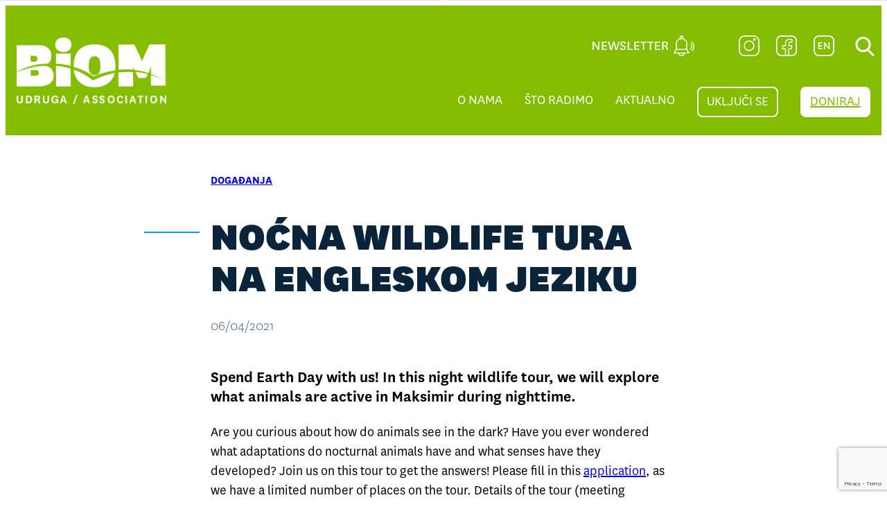

--- FILE ---
content_type: text/html; charset=UTF-8
request_url: https://www.biom.hr/dogadanja/nocna-wildlife-tura-na-engleskom-jeziku/
body_size: 207323
content:
<!DOCTYPE html>
<html lang="hr">
<head>
	<meta charset="UTF-8" />
	<meta name="viewport" content="width=device-width, initial-scale=1" />
<meta name='robots' content='max-image-preview:large' />
	<style>img:is([sizes="auto" i], [sizes^="auto," i]) { contain-intrinsic-size: 3000px 1500px }</style>
	<title>Noćna wildlife tura na engleskom jeziku &#8211; Biom</title>
<link rel="alternate" type="application/rss+xml" title="Biom &raquo; Kanal" href="https://www.biom.hr/feed/" />
<link rel="alternate" type="application/rss+xml" title="Biom &raquo; Kanal komentara" href="https://www.biom.hr/comments/feed/" />
<script>
window._wpemojiSettings = {"baseUrl":"https:\/\/s.w.org\/images\/core\/emoji\/16.0.1\/72x72\/","ext":".png","svgUrl":"https:\/\/s.w.org\/images\/core\/emoji\/16.0.1\/svg\/","svgExt":".svg","source":{"concatemoji":"https:\/\/www.biom.hr\/wp-includes\/js\/wp-emoji-release.min.js?ver=e1bdcaf9bc8611554fe76a236afe2d11"}};
/*! This file is auto-generated */
!function(s,n){var o,i,e;function c(e){try{var t={supportTests:e,timestamp:(new Date).valueOf()};sessionStorage.setItem(o,JSON.stringify(t))}catch(e){}}function p(e,t,n){e.clearRect(0,0,e.canvas.width,e.canvas.height),e.fillText(t,0,0);var t=new Uint32Array(e.getImageData(0,0,e.canvas.width,e.canvas.height).data),a=(e.clearRect(0,0,e.canvas.width,e.canvas.height),e.fillText(n,0,0),new Uint32Array(e.getImageData(0,0,e.canvas.width,e.canvas.height).data));return t.every(function(e,t){return e===a[t]})}function u(e,t){e.clearRect(0,0,e.canvas.width,e.canvas.height),e.fillText(t,0,0);for(var n=e.getImageData(16,16,1,1),a=0;a<n.data.length;a++)if(0!==n.data[a])return!1;return!0}function f(e,t,n,a){switch(t){case"flag":return n(e,"\ud83c\udff3\ufe0f\u200d\u26a7\ufe0f","\ud83c\udff3\ufe0f\u200b\u26a7\ufe0f")?!1:!n(e,"\ud83c\udde8\ud83c\uddf6","\ud83c\udde8\u200b\ud83c\uddf6")&&!n(e,"\ud83c\udff4\udb40\udc67\udb40\udc62\udb40\udc65\udb40\udc6e\udb40\udc67\udb40\udc7f","\ud83c\udff4\u200b\udb40\udc67\u200b\udb40\udc62\u200b\udb40\udc65\u200b\udb40\udc6e\u200b\udb40\udc67\u200b\udb40\udc7f");case"emoji":return!a(e,"\ud83e\udedf")}return!1}function g(e,t,n,a){var r="undefined"!=typeof WorkerGlobalScope&&self instanceof WorkerGlobalScope?new OffscreenCanvas(300,150):s.createElement("canvas"),o=r.getContext("2d",{willReadFrequently:!0}),i=(o.textBaseline="top",o.font="600 32px Arial",{});return e.forEach(function(e){i[e]=t(o,e,n,a)}),i}function t(e){var t=s.createElement("script");t.src=e,t.defer=!0,s.head.appendChild(t)}"undefined"!=typeof Promise&&(o="wpEmojiSettingsSupports",i=["flag","emoji"],n.supports={everything:!0,everythingExceptFlag:!0},e=new Promise(function(e){s.addEventListener("DOMContentLoaded",e,{once:!0})}),new Promise(function(t){var n=function(){try{var e=JSON.parse(sessionStorage.getItem(o));if("object"==typeof e&&"number"==typeof e.timestamp&&(new Date).valueOf()<e.timestamp+604800&&"object"==typeof e.supportTests)return e.supportTests}catch(e){}return null}();if(!n){if("undefined"!=typeof Worker&&"undefined"!=typeof OffscreenCanvas&&"undefined"!=typeof URL&&URL.createObjectURL&&"undefined"!=typeof Blob)try{var e="postMessage("+g.toString()+"("+[JSON.stringify(i),f.toString(),p.toString(),u.toString()].join(",")+"));",a=new Blob([e],{type:"text/javascript"}),r=new Worker(URL.createObjectURL(a),{name:"wpTestEmojiSupports"});return void(r.onmessage=function(e){c(n=e.data),r.terminate(),t(n)})}catch(e){}c(n=g(i,f,p,u))}t(n)}).then(function(e){for(var t in e)n.supports[t]=e[t],n.supports.everything=n.supports.everything&&n.supports[t],"flag"!==t&&(n.supports.everythingExceptFlag=n.supports.everythingExceptFlag&&n.supports[t]);n.supports.everythingExceptFlag=n.supports.everythingExceptFlag&&!n.supports.flag,n.DOMReady=!1,n.readyCallback=function(){n.DOMReady=!0}}).then(function(){return e}).then(function(){var e;n.supports.everything||(n.readyCallback(),(e=n.source||{}).concatemoji?t(e.concatemoji):e.wpemoji&&e.twemoji&&(t(e.twemoji),t(e.wpemoji)))}))}((window,document),window._wpemojiSettings);
</script>
<style id='wp-block-site-logo-inline-css'>
.wp-block-site-logo{box-sizing:border-box;line-height:0}.wp-block-site-logo a{display:inline-block;line-height:0}.wp-block-site-logo.is-default-size img{height:auto;width:120px}.wp-block-site-logo img{height:auto;max-width:100%}.wp-block-site-logo a,.wp-block-site-logo img{border-radius:inherit}.wp-block-site-logo.aligncenter{margin-left:auto;margin-right:auto;text-align:center}:root :where(.wp-block-site-logo.is-style-rounded){border-radius:9999px}
</style>
<link rel='stylesheet' id='wp-block-image-css' href='https://www.biom.hr/wp-includes/blocks/image/style.min.css?ver=e1bdcaf9bc8611554fe76a236afe2d11' media='all' />
<style id='wp-block-group-inline-css'>
.wp-block-group{box-sizing:border-box}:where(.wp-block-group.wp-block-group-is-layout-constrained){position:relative}
</style>
<style id='boldblocks-breadcrumb-block-style-inline-css'>
.wp-block-boldblocks-breadcrumb-block ol{display:flex;flex-wrap:wrap;gap:var(--bb--crumb-gap,.4em);list-style:none;margin:0;padding:0}.wp-block-boldblocks-breadcrumb-block ol li{align-items:center;display:flex}.wp-block-boldblocks-breadcrumb-block ol li .sep{display:flex;line-height:1;margin-left:var(--bb--crumb-gap,.4em)}.wp-block-boldblocks-breadcrumb-block ol li:before{display:none}.wp-block-boldblocks-breadcrumb-block ol li.breadcrumb-item{margin:0;padding:0}.wp-block-boldblocks-breadcrumb-block .breadcrumb-item-name{word-break:break-word}.wp-block-boldblocks-breadcrumb-block.hide-current-page .breadcrumb-item--current,.wp-block-boldblocks-breadcrumb-block.hide-current-page .breadcrumb-item--parent .sep,.wp-block-boldblocks-breadcrumb-block.hide-home-page .breadcrumb-item--home{display:none}

</style>
<style id='wp-block-post-title-inline-css'>
.wp-block-post-title{box-sizing:border-box;word-break:break-word}.wp-block-post-title :where(a){display:inline-block;font-family:inherit;font-size:inherit;font-style:inherit;font-weight:inherit;letter-spacing:inherit;line-height:inherit;text-decoration:inherit}
</style>
<style id='wp-block-post-date-inline-css'>
.wp-block-post-date{box-sizing:border-box}
</style>
<style id='wp-block-heading-inline-css'>
h1.has-background,h2.has-background,h3.has-background,h4.has-background,h5.has-background,h6.has-background{padding:1.25em 2.375em}h1.has-text-align-left[style*=writing-mode]:where([style*=vertical-lr]),h1.has-text-align-right[style*=writing-mode]:where([style*=vertical-rl]),h2.has-text-align-left[style*=writing-mode]:where([style*=vertical-lr]),h2.has-text-align-right[style*=writing-mode]:where([style*=vertical-rl]),h3.has-text-align-left[style*=writing-mode]:where([style*=vertical-lr]),h3.has-text-align-right[style*=writing-mode]:where([style*=vertical-rl]),h4.has-text-align-left[style*=writing-mode]:where([style*=vertical-lr]),h4.has-text-align-right[style*=writing-mode]:where([style*=vertical-rl]),h5.has-text-align-left[style*=writing-mode]:where([style*=vertical-lr]),h5.has-text-align-right[style*=writing-mode]:where([style*=vertical-rl]),h6.has-text-align-left[style*=writing-mode]:where([style*=vertical-lr]),h6.has-text-align-right[style*=writing-mode]:where([style*=vertical-rl]){rotate:180deg}
</style>
<style id='wp-block-post-content-inline-css'>
.wp-block-post-content{display:flow-root}
</style>
<style id='wp-block-paragraph-inline-css'>
.is-small-text{font-size:.875em}.is-regular-text{font-size:1em}.is-large-text{font-size:2.25em}.is-larger-text{font-size:3em}.has-drop-cap:not(:focus):first-letter{float:left;font-size:8.4em;font-style:normal;font-weight:100;line-height:.68;margin:.05em .1em 0 0;text-transform:uppercase}body.rtl .has-drop-cap:not(:focus):first-letter{float:none;margin-left:.1em}p.has-drop-cap.has-background{overflow:hidden}:root :where(p.has-background){padding:1.25em 2.375em}:where(p.has-text-color:not(.has-link-color)) a{color:inherit}p.has-text-align-left[style*="writing-mode:vertical-lr"],p.has-text-align-right[style*="writing-mode:vertical-rl"]{rotate:180deg}
</style>
<style id='wp-block-post-terms-inline-css'>
.wp-block-post-terms{box-sizing:border-box}.wp-block-post-terms .wp-block-post-terms__separator{white-space:pre-wrap}
</style>
<style id='wp-block-post-navigation-link-inline-css'>
.wp-block-post-navigation-link .wp-block-post-navigation-link__arrow-previous{display:inline-block;margin-right:1ch}.wp-block-post-navigation-link .wp-block-post-navigation-link__arrow-previous:not(.is-arrow-chevron){transform:scaleX(1)}.wp-block-post-navigation-link .wp-block-post-navigation-link__arrow-next{display:inline-block;margin-left:1ch}.wp-block-post-navigation-link .wp-block-post-navigation-link__arrow-next:not(.is-arrow-chevron){transform:scaleX(1)}.wp-block-post-navigation-link.has-text-align-left[style*="writing-mode: vertical-lr"],.wp-block-post-navigation-link.has-text-align-right[style*="writing-mode: vertical-rl"]{rotate:180deg}
</style>
<style id='wp-block-spacer-inline-css'>
.wp-block-spacer{clear:both}
</style>
<style id='wp-block-post-featured-image-inline-css'>
.wp-block-post-featured-image{margin-left:0;margin-right:0}.wp-block-post-featured-image a{display:block;height:100%}.wp-block-post-featured-image :where(img){box-sizing:border-box;height:auto;max-width:100%;vertical-align:bottom;width:100%}.wp-block-post-featured-image.alignfull img,.wp-block-post-featured-image.alignwide img{width:100%}.wp-block-post-featured-image .wp-block-post-featured-image__overlay.has-background-dim{background-color:#000;inset:0;position:absolute}.wp-block-post-featured-image{position:relative}.wp-block-post-featured-image .wp-block-post-featured-image__overlay.has-background-gradient{background-color:initial}.wp-block-post-featured-image .wp-block-post-featured-image__overlay.has-background-dim-0{opacity:0}.wp-block-post-featured-image .wp-block-post-featured-image__overlay.has-background-dim-10{opacity:.1}.wp-block-post-featured-image .wp-block-post-featured-image__overlay.has-background-dim-20{opacity:.2}.wp-block-post-featured-image .wp-block-post-featured-image__overlay.has-background-dim-30{opacity:.3}.wp-block-post-featured-image .wp-block-post-featured-image__overlay.has-background-dim-40{opacity:.4}.wp-block-post-featured-image .wp-block-post-featured-image__overlay.has-background-dim-50{opacity:.5}.wp-block-post-featured-image .wp-block-post-featured-image__overlay.has-background-dim-60{opacity:.6}.wp-block-post-featured-image .wp-block-post-featured-image__overlay.has-background-dim-70{opacity:.7}.wp-block-post-featured-image .wp-block-post-featured-image__overlay.has-background-dim-80{opacity:.8}.wp-block-post-featured-image .wp-block-post-featured-image__overlay.has-background-dim-90{opacity:.9}.wp-block-post-featured-image .wp-block-post-featured-image__overlay.has-background-dim-100{opacity:1}.wp-block-post-featured-image:where(.alignleft,.alignright){width:100%}
</style>
<style id='wp-block-post-template-inline-css'>
.wp-block-post-template{box-sizing:border-box;list-style:none;margin-bottom:0;margin-top:0;max-width:100%;padding:0}.wp-block-post-template.is-flex-container{display:flex;flex-direction:row;flex-wrap:wrap;gap:1.25em}.wp-block-post-template.is-flex-container>li{margin:0;width:100%}@media (min-width:600px){.wp-block-post-template.is-flex-container.is-flex-container.columns-2>li{width:calc(50% - .625em)}.wp-block-post-template.is-flex-container.is-flex-container.columns-3>li{width:calc(33.33333% - .83333em)}.wp-block-post-template.is-flex-container.is-flex-container.columns-4>li{width:calc(25% - .9375em)}.wp-block-post-template.is-flex-container.is-flex-container.columns-5>li{width:calc(20% - 1em)}.wp-block-post-template.is-flex-container.is-flex-container.columns-6>li{width:calc(16.66667% - 1.04167em)}}@media (max-width:600px){.wp-block-post-template-is-layout-grid.wp-block-post-template-is-layout-grid.wp-block-post-template-is-layout-grid.wp-block-post-template-is-layout-grid{grid-template-columns:1fr}}.wp-block-post-template-is-layout-constrained>li>.alignright,.wp-block-post-template-is-layout-flow>li>.alignright{float:right;margin-inline-end:0;margin-inline-start:2em}.wp-block-post-template-is-layout-constrained>li>.alignleft,.wp-block-post-template-is-layout-flow>li>.alignleft{float:left;margin-inline-end:2em;margin-inline-start:0}.wp-block-post-template-is-layout-constrained>li>.aligncenter,.wp-block-post-template-is-layout-flow>li>.aligncenter{margin-inline-end:auto;margin-inline-start:auto}
</style>
<style id='wp-block-list-inline-css'>
ol,ul{box-sizing:border-box}:root :where(.wp-block-list.has-background){padding:1.25em 2.375em}
</style>
<style id='wp-block-columns-inline-css'>
.wp-block-columns{align-items:normal!important;box-sizing:border-box;display:flex;flex-wrap:wrap!important}@media (min-width:782px){.wp-block-columns{flex-wrap:nowrap!important}}.wp-block-columns.are-vertically-aligned-top{align-items:flex-start}.wp-block-columns.are-vertically-aligned-center{align-items:center}.wp-block-columns.are-vertically-aligned-bottom{align-items:flex-end}@media (max-width:781px){.wp-block-columns:not(.is-not-stacked-on-mobile)>.wp-block-column{flex-basis:100%!important}}@media (min-width:782px){.wp-block-columns:not(.is-not-stacked-on-mobile)>.wp-block-column{flex-basis:0;flex-grow:1}.wp-block-columns:not(.is-not-stacked-on-mobile)>.wp-block-column[style*=flex-basis]{flex-grow:0}}.wp-block-columns.is-not-stacked-on-mobile{flex-wrap:nowrap!important}.wp-block-columns.is-not-stacked-on-mobile>.wp-block-column{flex-basis:0;flex-grow:1}.wp-block-columns.is-not-stacked-on-mobile>.wp-block-column[style*=flex-basis]{flex-grow:0}:where(.wp-block-columns){margin-bottom:1.75em}:where(.wp-block-columns.has-background){padding:1.25em 2.375em}.wp-block-column{flex-grow:1;min-width:0;overflow-wrap:break-word;word-break:break-word}.wp-block-column.is-vertically-aligned-top{align-self:flex-start}.wp-block-column.is-vertically-aligned-center{align-self:center}.wp-block-column.is-vertically-aligned-bottom{align-self:flex-end}.wp-block-column.is-vertically-aligned-stretch{align-self:stretch}.wp-block-column.is-vertically-aligned-bottom,.wp-block-column.is-vertically-aligned-center,.wp-block-column.is-vertically-aligned-top{width:100%}
</style>
<style id='boldblocks-svg-block-style-inline-css'>
.wp-block-boldblocks-svg-block{display:flex}.wp-block-boldblocks-svg-block,.wp-block-boldblocks-svg-block *{box-sizing:border-box}.wp-block-boldblocks-svg-block :not(.use-as-button) svg{display:block;height:100%;width:100%}.wp-block-boldblocks-svg-block .is-invert svg{transform:scaleY(-1)}.wp-block-boldblocks-svg-block .is-flip svg{transform:scaleX(-1)}.wp-block-boldblocks-svg-block .is-flip.is-invert svg{transform:scale(-1)}.wp-block-boldblocks-svg-block>.wp-block-boldblocks-svg-block__inner{display:block;line-height:0}.wp-block-boldblocks-svg-block .use-as-button{align-items:center;display:flex;justify-content:center;text-decoration:none}.wp-block-boldblocks-svg-block .use-as-button.icon-right svg{order:1}.wp-block-boldblocks-svg-block .use-as-button.is-edit .button-text{line-height:1}.wp-block-boldblocks-svg-block .use-as-button svg{height:auto!important}.wp-block-boldblocks-svg-block.svg-zindex{position:relative;z-index:var(--svg--zindex)}.wp-block-boldblocks-svg-block .svg-fill-color [fill],.wp-block-boldblocks-svg-block .svg-fill-color [fill] *,.wp-block-boldblocks-svg-block .svg-fill-color svg,.wp-block-boldblocks-svg-block .svg-fill-color svg *{fill:var(--svg--fill-color)!important}.wp-block-boldblocks-svg-block .svg-stroke-color{color:var(--svg--stroke-color)}.wp-block-boldblocks-svg-block .svg-stroke-color [stroke],.wp-block-boldblocks-svg-block .svg-stroke-color [stroke] *,.wp-block-boldblocks-svg-block .svg-stroke-color svg,.wp-block-boldblocks-svg-block .svg-stroke-color svg *{stroke:var(--svg--stroke-color)!important}.wp-block-boldblocks-svg-block .svg-background-color{background:var(--svg--background-color)}.wp-block-boldblocks-svg-block .svg-text-color{color:var(--svg--text-color)}.wp-block-boldblocks-svg-block .use-as-button.svg-svg-width svg{width:var(--svg--svg-width)!important}.wp-block-boldblocks-svg-block .use-as-button.svg-gap{gap:var(--svg--gap)!important}.wp-block-boldblocks-svg-block .svg-shadow{box-shadow:var(--svg--shadow)}

.svg-b-6 > *{--svg--fill-color:#0a243cb3;}.svg-b-6 > *{--svg--width:auto;}.svg-b-6 > *{--svg--height:auto;}
.sm-svg-margin-top{margin-top:var(--svg--margin-top) !important;}.sm-svg-margin-right{margin-right:var(--svg--margin-right) !important;}.sm-svg-margin-bottom{margin-bottom:var(--svg--margin-bottom) !important;}.sm-svg-margin-left{margin-left:var(--svg--margin-left) !important;}@media(min-width:768px){.md-svg-margin-top{margin-top:var(--svg--margin-top) !important;}.md-svg-margin-right{margin-right:var(--svg--margin-right) !important;}.md-svg-margin-bottom{margin-bottom:var(--svg--margin-bottom) !important;}.md-svg-margin-left{margin-left:var(--svg--margin-left) !important;}}@media(min-width:1024px){.lg-svg-margin-top{margin-top:var(--svg--margin-top) !important;}.lg-svg-margin-right{margin-right:var(--svg--margin-right) !important;}.lg-svg-margin-bottom{margin-bottom:var(--svg--margin-bottom) !important;}.lg-svg-margin-left{margin-left:var(--svg--margin-left) !important;}}.sm-svg-justify-alignment{display: flex;justify-content:var(--svg--justify-alignment) !important;}@media(min-width:768px){.md-svg-justify-alignment{display: flex;justify-content:var(--svg--justify-alignment) !important;}}@media(min-width:1024px){.lg-svg-justify-alignment{display: flex;justify-content:var(--svg--justify-alignment) !important;}}.sm-svg-width{width:var(--svg--width) !important;}@media(min-width:768px){.md-svg-width{width:var(--svg--width) !important;}}@media(min-width:1024px){.lg-svg-width{width:var(--svg--width) !important;}}.sm-svg-height{height:var(--svg--height) !important;}@media(min-width:768px){.md-svg-height{height:var(--svg--height) !important;}}@media(min-width:1024px){.lg-svg-height{height:var(--svg--height) !important;}}.sm-svg-padding-top{padding-top:var(--svg--padding-top) !important;}.sm-svg-padding-right{padding-right:var(--svg--padding-right) !important;}.sm-svg-padding-bottom{padding-bottom:var(--svg--padding-bottom) !important;}.sm-svg-padding-left{padding-left:var(--svg--padding-left) !important;}@media(min-width:768px){.md-svg-padding-top{padding-top:var(--svg--padding-top) !important;}.md-svg-padding-right{padding-right:var(--svg--padding-right) !important;}.md-svg-padding-bottom{padding-bottom:var(--svg--padding-bottom) !important;}.md-svg-padding-left{padding-left:var(--svg--padding-left) !important;}}@media(min-width:1024px){.lg-svg-padding-top{padding-top:var(--svg--padding-top) !important;}.lg-svg-padding-right{padding-right:var(--svg--padding-right) !important;}.lg-svg-padding-bottom{padding-bottom:var(--svg--padding-bottom) !important;}.lg-svg-padding-left{padding-left:var(--svg--padding-left) !important;}}.sm-svg-border{border:var(--svg--border) !important;}@media(min-width:768px){.md-svg-border{border:var(--svg--border) !important;}}@media(min-width:1024px){.lg-svg-border{border:var(--svg--border) !important;}}.sm-svg-border-radius{border-radius: var(--svg--border-radius) !important;}@media(min-width:768px){.md-svg-border-radius{border-radius: var(--svg--border-radius) !important;}}@media(min-width:1024px){.lg-svg-border-radius{border-radius: var(--svg--border-radius) !important;}}
</style>
<style id='wp-block-media-text-inline-css'>
.wp-block-media-text{box-sizing:border-box;
  /*!rtl:begin:ignore*/direction:ltr;
  /*!rtl:end:ignore*/display:grid;grid-template-columns:50% 1fr;grid-template-rows:auto}.wp-block-media-text.has-media-on-the-right{grid-template-columns:1fr 50%}.wp-block-media-text.is-vertically-aligned-top>.wp-block-media-text__content,.wp-block-media-text.is-vertically-aligned-top>.wp-block-media-text__media{align-self:start}.wp-block-media-text.is-vertically-aligned-center>.wp-block-media-text__content,.wp-block-media-text.is-vertically-aligned-center>.wp-block-media-text__media,.wp-block-media-text>.wp-block-media-text__content,.wp-block-media-text>.wp-block-media-text__media{align-self:center}.wp-block-media-text.is-vertically-aligned-bottom>.wp-block-media-text__content,.wp-block-media-text.is-vertically-aligned-bottom>.wp-block-media-text__media{align-self:end}.wp-block-media-text>.wp-block-media-text__media{
  /*!rtl:begin:ignore*/grid-column:1;grid-row:1;
  /*!rtl:end:ignore*/margin:0}.wp-block-media-text>.wp-block-media-text__content{direction:ltr;
  /*!rtl:begin:ignore*/grid-column:2;grid-row:1;
  /*!rtl:end:ignore*/padding:0 8%;word-break:break-word}.wp-block-media-text.has-media-on-the-right>.wp-block-media-text__media{
  /*!rtl:begin:ignore*/grid-column:2;grid-row:1
  /*!rtl:end:ignore*/}.wp-block-media-text.has-media-on-the-right>.wp-block-media-text__content{
  /*!rtl:begin:ignore*/grid-column:1;grid-row:1
  /*!rtl:end:ignore*/}.wp-block-media-text__media a{display:block}.wp-block-media-text__media img,.wp-block-media-text__media video{height:auto;max-width:unset;vertical-align:middle;width:100%}.wp-block-media-text.is-image-fill>.wp-block-media-text__media{background-size:cover;height:100%;min-height:250px}.wp-block-media-text.is-image-fill>.wp-block-media-text__media>a{display:block;height:100%}.wp-block-media-text.is-image-fill>.wp-block-media-text__media img{height:1px;margin:-1px;overflow:hidden;padding:0;position:absolute;width:1px;clip:rect(0,0,0,0);border:0}.wp-block-media-text.is-image-fill-element>.wp-block-media-text__media{height:100%;min-height:250px;position:relative}.wp-block-media-text.is-image-fill-element>.wp-block-media-text__media>a{display:block;height:100%}.wp-block-media-text.is-image-fill-element>.wp-block-media-text__media img{height:100%;object-fit:cover;position:absolute;width:100%}@media (max-width:600px){.wp-block-media-text.is-stacked-on-mobile{grid-template-columns:100%!important}.wp-block-media-text.is-stacked-on-mobile>.wp-block-media-text__media{grid-column:1;grid-row:1}.wp-block-media-text.is-stacked-on-mobile>.wp-block-media-text__content{grid-column:1;grid-row:2}}
</style>
<link rel='stylesheet' id='draft-style-css' href='https://www.biom.hr/wp-content/plugins/draft/build/style-index.css?ver=3.0.3' media='all' />
<style id='wp-emoji-styles-inline-css'>

	img.wp-smiley, img.emoji {
		display: inline !important;
		border: none !important;
		box-shadow: none !important;
		height: 1em !important;
		width: 1em !important;
		margin: 0 0.07em !important;
		vertical-align: -0.1em !important;
		background: none !important;
		padding: 0 !important;
	}
</style>
<style id='wp-block-library-inline-css'>
:root{--wp-admin-theme-color:#007cba;--wp-admin-theme-color--rgb:0,124,186;--wp-admin-theme-color-darker-10:#006ba1;--wp-admin-theme-color-darker-10--rgb:0,107,161;--wp-admin-theme-color-darker-20:#005a87;--wp-admin-theme-color-darker-20--rgb:0,90,135;--wp-admin-border-width-focus:2px;--wp-block-synced-color:#7a00df;--wp-block-synced-color--rgb:122,0,223;--wp-bound-block-color:var(--wp-block-synced-color)}@media (min-resolution:192dpi){:root{--wp-admin-border-width-focus:1.5px}}.wp-element-button{cursor:pointer}:root{--wp--preset--font-size--normal:16px;--wp--preset--font-size--huge:42px}:root .has-very-light-gray-background-color{background-color:#eee}:root .has-very-dark-gray-background-color{background-color:#313131}:root .has-very-light-gray-color{color:#eee}:root .has-very-dark-gray-color{color:#313131}:root .has-vivid-green-cyan-to-vivid-cyan-blue-gradient-background{background:linear-gradient(135deg,#00d084,#0693e3)}:root .has-purple-crush-gradient-background{background:linear-gradient(135deg,#34e2e4,#4721fb 50%,#ab1dfe)}:root .has-hazy-dawn-gradient-background{background:linear-gradient(135deg,#faaca8,#dad0ec)}:root .has-subdued-olive-gradient-background{background:linear-gradient(135deg,#fafae1,#67a671)}:root .has-atomic-cream-gradient-background{background:linear-gradient(135deg,#fdd79a,#004a59)}:root .has-nightshade-gradient-background{background:linear-gradient(135deg,#330968,#31cdcf)}:root .has-midnight-gradient-background{background:linear-gradient(135deg,#020381,#2874fc)}.has-regular-font-size{font-size:1em}.has-larger-font-size{font-size:2.625em}.has-normal-font-size{font-size:var(--wp--preset--font-size--normal)}.has-huge-font-size{font-size:var(--wp--preset--font-size--huge)}.has-text-align-center{text-align:center}.has-text-align-left{text-align:left}.has-text-align-right{text-align:right}#end-resizable-editor-section{display:none}.aligncenter{clear:both}.items-justified-left{justify-content:flex-start}.items-justified-center{justify-content:center}.items-justified-right{justify-content:flex-end}.items-justified-space-between{justify-content:space-between}.screen-reader-text{border:0;clip-path:inset(50%);height:1px;margin:-1px;overflow:hidden;padding:0;position:absolute;width:1px;word-wrap:normal!important}.screen-reader-text:focus{background-color:#ddd;clip-path:none;color:#444;display:block;font-size:1em;height:auto;left:5px;line-height:normal;padding:15px 23px 14px;text-decoration:none;top:5px;width:auto;z-index:100000}html :where(.has-border-color){border-style:solid}html :where([style*=border-top-color]){border-top-style:solid}html :where([style*=border-right-color]){border-right-style:solid}html :where([style*=border-bottom-color]){border-bottom-style:solid}html :where([style*=border-left-color]){border-left-style:solid}html :where([style*=border-width]){border-style:solid}html :where([style*=border-top-width]){border-top-style:solid}html :where([style*=border-right-width]){border-right-style:solid}html :where([style*=border-bottom-width]){border-bottom-style:solid}html :where([style*=border-left-width]){border-left-style:solid}html :where(img[class*=wp-image-]){height:auto;max-width:100%}:where(figure){margin:0 0 1em}html :where(.is-position-sticky){--wp-admin--admin-bar--position-offset:var(--wp-admin--admin-bar--height,0px)}@media screen and (max-width:600px){html :where(.is-position-sticky){--wp-admin--admin-bar--position-offset:0px}}
</style>
<style id='global-styles-inline-css'>
:root{--wp--preset--aspect-ratio--square: 1;--wp--preset--aspect-ratio--4-3: 4/3;--wp--preset--aspect-ratio--3-4: 3/4;--wp--preset--aspect-ratio--3-2: 3/2;--wp--preset--aspect-ratio--2-3: 2/3;--wp--preset--aspect-ratio--16-9: 16/9;--wp--preset--aspect-ratio--9-16: 9/16;--wp--preset--color--black: #000000;--wp--preset--color--cyan-bluish-gray: #abb8c3;--wp--preset--color--white: #ffffff;--wp--preset--color--pale-pink: #f78da7;--wp--preset--color--vivid-red: #cf2e2e;--wp--preset--color--luminous-vivid-orange: #ff6900;--wp--preset--color--luminous-vivid-amber: #fcb900;--wp--preset--color--light-green-cyan: #7bdcb5;--wp--preset--color--vivid-green-cyan: #00d084;--wp--preset--color--pale-cyan-blue: #8ed1fc;--wp--preset--color--vivid-cyan-blue: #0693e3;--wp--preset--color--vivid-purple: #9b51e0;--wp--preset--gradient--vivid-cyan-blue-to-vivid-purple: linear-gradient(135deg,rgba(6,147,227,1) 0%,rgb(155,81,224) 100%);--wp--preset--gradient--light-green-cyan-to-vivid-green-cyan: linear-gradient(135deg,rgb(122,220,180) 0%,rgb(0,208,130) 100%);--wp--preset--gradient--luminous-vivid-amber-to-luminous-vivid-orange: linear-gradient(135deg,rgba(252,185,0,1) 0%,rgba(255,105,0,1) 100%);--wp--preset--gradient--luminous-vivid-orange-to-vivid-red: linear-gradient(135deg,rgba(255,105,0,1) 0%,rgb(207,46,46) 100%);--wp--preset--gradient--very-light-gray-to-cyan-bluish-gray: linear-gradient(135deg,rgb(238,238,238) 0%,rgb(169,184,195) 100%);--wp--preset--gradient--cool-to-warm-spectrum: linear-gradient(135deg,rgb(74,234,220) 0%,rgb(151,120,209) 20%,rgb(207,42,186) 40%,rgb(238,44,130) 60%,rgb(251,105,98) 80%,rgb(254,248,76) 100%);--wp--preset--gradient--blush-light-purple: linear-gradient(135deg,rgb(255,206,236) 0%,rgb(152,150,240) 100%);--wp--preset--gradient--blush-bordeaux: linear-gradient(135deg,rgb(254,205,165) 0%,rgb(254,45,45) 50%,rgb(107,0,62) 100%);--wp--preset--gradient--luminous-dusk: linear-gradient(135deg,rgb(255,203,112) 0%,rgb(199,81,192) 50%,rgb(65,88,208) 100%);--wp--preset--gradient--pale-ocean: linear-gradient(135deg,rgb(255,245,203) 0%,rgb(182,227,212) 50%,rgb(51,167,181) 100%);--wp--preset--gradient--electric-grass: linear-gradient(135deg,rgb(202,248,128) 0%,rgb(113,206,126) 100%);--wp--preset--gradient--midnight: linear-gradient(135deg,rgb(2,3,129) 0%,rgb(40,116,252) 100%);--wp--preset--font-size--small: 13px;--wp--preset--font-size--medium: 20px;--wp--preset--font-size--large: 36px;--wp--preset--font-size--x-large: 42px;--wp--preset--font-family--system-font: -apple-system, BlinkMacSystemFont, 'Segoe UI', Roboto, Oxygen-Sans, Ubuntu, Cantarell, 'Helvetica Neue', sans-serif;--wp--preset--font-family--national: National;--wp--preset--spacing--20: 0.44rem;--wp--preset--spacing--30: 0.67rem;--wp--preset--spacing--40: 1rem;--wp--preset--spacing--50: 1.5rem;--wp--preset--spacing--60: 2.25rem;--wp--preset--spacing--70: 3.38rem;--wp--preset--spacing--80: 5.06rem;--wp--preset--shadow--natural: 6px 6px 9px rgba(0, 0, 0, 0.2);--wp--preset--shadow--deep: 12px 12px 50px rgba(0, 0, 0, 0.4);--wp--preset--shadow--sharp: 6px 6px 0px rgba(0, 0, 0, 0.2);--wp--preset--shadow--outlined: 6px 6px 0px -3px rgba(255, 255, 255, 1), 6px 6px rgba(0, 0, 0, 1);--wp--preset--shadow--crisp: 6px 6px 0px rgba(0, 0, 0, 1);}:root { --wp--style--global--content-size: 42rem;--wp--style--global--wide-size: 1400px; }:where(body) { margin: 0; }.wp-site-blocks { padding-top: var(--wp--style--root--padding-top); padding-bottom: var(--wp--style--root--padding-bottom); }.has-global-padding { padding-right: var(--wp--style--root--padding-right); padding-left: var(--wp--style--root--padding-left); }.has-global-padding > .alignfull { margin-right: calc(var(--wp--style--root--padding-right) * -1); margin-left: calc(var(--wp--style--root--padding-left) * -1); }.has-global-padding :where(:not(.alignfull.is-layout-flow) > .has-global-padding:not(.wp-block-block, .alignfull)) { padding-right: 0; padding-left: 0; }.has-global-padding :where(:not(.alignfull.is-layout-flow) > .has-global-padding:not(.wp-block-block, .alignfull)) > .alignfull { margin-left: 0; margin-right: 0; }.wp-site-blocks > .alignleft { float: left; margin-right: 2em; }.wp-site-blocks > .alignright { float: right; margin-left: 2em; }.wp-site-blocks > .aligncenter { justify-content: center; margin-left: auto; margin-right: auto; }:where(.wp-site-blocks) > * { margin-block-start: 0px; margin-block-end: 0; }:where(.wp-site-blocks) > :first-child { margin-block-start: 0; }:where(.wp-site-blocks) > :last-child { margin-block-end: 0; }:root { --wp--style--block-gap: 0px; }:root :where(.is-layout-flow) > :first-child{margin-block-start: 0;}:root :where(.is-layout-flow) > :last-child{margin-block-end: 0;}:root :where(.is-layout-flow) > *{margin-block-start: 0px;margin-block-end: 0;}:root :where(.is-layout-constrained) > :first-child{margin-block-start: 0;}:root :where(.is-layout-constrained) > :last-child{margin-block-end: 0;}:root :where(.is-layout-constrained) > *{margin-block-start: 0px;margin-block-end: 0;}:root :where(.is-layout-flex){gap: 0px;}:root :where(.is-layout-grid){gap: 0px;}.is-layout-flow > .alignleft{float: left;margin-inline-start: 0;margin-inline-end: 2em;}.is-layout-flow > .alignright{float: right;margin-inline-start: 2em;margin-inline-end: 0;}.is-layout-flow > .aligncenter{margin-left: auto !important;margin-right: auto !important;}.is-layout-constrained > .alignleft{float: left;margin-inline-start: 0;margin-inline-end: 2em;}.is-layout-constrained > .alignright{float: right;margin-inline-start: 2em;margin-inline-end: 0;}.is-layout-constrained > .aligncenter{margin-left: auto !important;margin-right: auto !important;}.is-layout-constrained > :where(:not(.alignleft):not(.alignright):not(.alignfull)){max-width: var(--wp--style--global--content-size);margin-left: auto !important;margin-right: auto !important;}.is-layout-constrained > .alignwide{max-width: var(--wp--style--global--wide-size);}body .is-layout-flex{display: flex;}.is-layout-flex{flex-wrap: wrap;align-items: center;}.is-layout-flex > :is(*, div){margin: 0;}body .is-layout-grid{display: grid;}.is-layout-grid > :is(*, div){margin: 0;}body{font-family: var(--wp--preset--font-family--national);--wp--style--root--padding-top: 0px;--wp--style--root--padding-right: 0px;--wp--style--root--padding-bottom: 0px;--wp--style--root--padding-left: 0px;}a:where(:not(.wp-element-button)){color: #84bd00;font-family: var(--wp--preset--font-family--national);text-decoration: none;}:root :where(a:where(:not(.wp-element-button)):hover){color: #dee0e2;}h1, h2, h3, h4, h5, h6{font-family: var(--wp--preset--font-family--national);}:root :where(.wp-element-button, .wp-block-button__link){background-color: #32373c;border-width: 0;color: #fff;font-family: inherit;font-size: inherit;line-height: inherit;padding: calc(0.667em + 2px) calc(1.333em + 2px);text-decoration: none;}:root :where(.wp-element-caption, .wp-block-audio figcaption, .wp-block-embed figcaption, .wp-block-gallery figcaption, .wp-block-image figcaption, .wp-block-table figcaption, .wp-block-video figcaption){font-family: var(--wp--preset--font-family--national);}.has-black-color{color: var(--wp--preset--color--black) !important;}.has-cyan-bluish-gray-color{color: var(--wp--preset--color--cyan-bluish-gray) !important;}.has-white-color{color: var(--wp--preset--color--white) !important;}.has-pale-pink-color{color: var(--wp--preset--color--pale-pink) !important;}.has-vivid-red-color{color: var(--wp--preset--color--vivid-red) !important;}.has-luminous-vivid-orange-color{color: var(--wp--preset--color--luminous-vivid-orange) !important;}.has-luminous-vivid-amber-color{color: var(--wp--preset--color--luminous-vivid-amber) !important;}.has-light-green-cyan-color{color: var(--wp--preset--color--light-green-cyan) !important;}.has-vivid-green-cyan-color{color: var(--wp--preset--color--vivid-green-cyan) !important;}.has-pale-cyan-blue-color{color: var(--wp--preset--color--pale-cyan-blue) !important;}.has-vivid-cyan-blue-color{color: var(--wp--preset--color--vivid-cyan-blue) !important;}.has-vivid-purple-color{color: var(--wp--preset--color--vivid-purple) !important;}.has-black-background-color{background-color: var(--wp--preset--color--black) !important;}.has-cyan-bluish-gray-background-color{background-color: var(--wp--preset--color--cyan-bluish-gray) !important;}.has-white-background-color{background-color: var(--wp--preset--color--white) !important;}.has-pale-pink-background-color{background-color: var(--wp--preset--color--pale-pink) !important;}.has-vivid-red-background-color{background-color: var(--wp--preset--color--vivid-red) !important;}.has-luminous-vivid-orange-background-color{background-color: var(--wp--preset--color--luminous-vivid-orange) !important;}.has-luminous-vivid-amber-background-color{background-color: var(--wp--preset--color--luminous-vivid-amber) !important;}.has-light-green-cyan-background-color{background-color: var(--wp--preset--color--light-green-cyan) !important;}.has-vivid-green-cyan-background-color{background-color: var(--wp--preset--color--vivid-green-cyan) !important;}.has-pale-cyan-blue-background-color{background-color: var(--wp--preset--color--pale-cyan-blue) !important;}.has-vivid-cyan-blue-background-color{background-color: var(--wp--preset--color--vivid-cyan-blue) !important;}.has-vivid-purple-background-color{background-color: var(--wp--preset--color--vivid-purple) !important;}.has-black-border-color{border-color: var(--wp--preset--color--black) !important;}.has-cyan-bluish-gray-border-color{border-color: var(--wp--preset--color--cyan-bluish-gray) !important;}.has-white-border-color{border-color: var(--wp--preset--color--white) !important;}.has-pale-pink-border-color{border-color: var(--wp--preset--color--pale-pink) !important;}.has-vivid-red-border-color{border-color: var(--wp--preset--color--vivid-red) !important;}.has-luminous-vivid-orange-border-color{border-color: var(--wp--preset--color--luminous-vivid-orange) !important;}.has-luminous-vivid-amber-border-color{border-color: var(--wp--preset--color--luminous-vivid-amber) !important;}.has-light-green-cyan-border-color{border-color: var(--wp--preset--color--light-green-cyan) !important;}.has-vivid-green-cyan-border-color{border-color: var(--wp--preset--color--vivid-green-cyan) !important;}.has-pale-cyan-blue-border-color{border-color: var(--wp--preset--color--pale-cyan-blue) !important;}.has-vivid-cyan-blue-border-color{border-color: var(--wp--preset--color--vivid-cyan-blue) !important;}.has-vivid-purple-border-color{border-color: var(--wp--preset--color--vivid-purple) !important;}.has-vivid-cyan-blue-to-vivid-purple-gradient-background{background: var(--wp--preset--gradient--vivid-cyan-blue-to-vivid-purple) !important;}.has-light-green-cyan-to-vivid-green-cyan-gradient-background{background: var(--wp--preset--gradient--light-green-cyan-to-vivid-green-cyan) !important;}.has-luminous-vivid-amber-to-luminous-vivid-orange-gradient-background{background: var(--wp--preset--gradient--luminous-vivid-amber-to-luminous-vivid-orange) !important;}.has-luminous-vivid-orange-to-vivid-red-gradient-background{background: var(--wp--preset--gradient--luminous-vivid-orange-to-vivid-red) !important;}.has-very-light-gray-to-cyan-bluish-gray-gradient-background{background: var(--wp--preset--gradient--very-light-gray-to-cyan-bluish-gray) !important;}.has-cool-to-warm-spectrum-gradient-background{background: var(--wp--preset--gradient--cool-to-warm-spectrum) !important;}.has-blush-light-purple-gradient-background{background: var(--wp--preset--gradient--blush-light-purple) !important;}.has-blush-bordeaux-gradient-background{background: var(--wp--preset--gradient--blush-bordeaux) !important;}.has-luminous-dusk-gradient-background{background: var(--wp--preset--gradient--luminous-dusk) !important;}.has-pale-ocean-gradient-background{background: var(--wp--preset--gradient--pale-ocean) !important;}.has-electric-grass-gradient-background{background: var(--wp--preset--gradient--electric-grass) !important;}.has-midnight-gradient-background{background: var(--wp--preset--gradient--midnight) !important;}.has-small-font-size{font-size: var(--wp--preset--font-size--small) !important;}.has-medium-font-size{font-size: var(--wp--preset--font-size--medium) !important;}.has-large-font-size{font-size: var(--wp--preset--font-size--large) !important;}.has-x-large-font-size{font-size: var(--wp--preset--font-size--x-large) !important;}.has-system-font-font-family{font-family: var(--wp--preset--font-family--system-font) !important;}.has-national-font-family{font-family: var(--wp--preset--font-family--national) !important;}
:root :where(p){font-family: var(--wp--preset--font-family--national);}
:root :where(.wp-block-post-featured-image){margin-top: 0;margin-right: 0px;margin-bottom: 0;margin-left: 0px;padding-top: 0;padding-bottom: 0;}:root :where(.wp-block-post-featured-image img, .wp-block-post-featured-image .block-editor-media-placeholder, .wp-block-post-featured-image .wp-block-post-featured-image__overlay){border-radius: 0px;border-top-width: 0px;border-top-style: none;border-right-width: 0px;border-right-style: none;border-bottom-width: 0px;border-bottom-style: none;border-left-width: 0px;border-left-style: none;}
:root :where(.wp-block-media-text){margin-top: 0;margin-right: var(--wp--preset--spacing--80);margin-bottom: 0;margin-left: var(--wp--preset--spacing--80);padding-top: 0;padding-right: var(--wp--preset--spacing--80);padding-bottom: 0;padding-left: var(--wp--preset--spacing--80);}
</style>
<style id='core-block-supports-inline-css'>
.wp-container-core-group-is-layout-bc8e6f51{justify-content:flex-start;}.wp-container-core-group-is-layout-fc9f69e7{flex-wrap:nowrap;justify-content:flex-start;}.wp-container-core-group-is-layout-c0d519fa{flex-direction:column;align-items:flex-end;}.wp-container-core-group-is-layout-5924e470{flex-wrap:nowrap;justify-content:space-between;}.wp-container-core-group-is-layout-6c531013{flex-wrap:nowrap;}.wp-container-content-9cfa9a5a{flex-grow:1;}.wp-container-core-group-is-layout-fe9cc265{flex-direction:column;align-items:flex-start;}.wp-elements-4f1d7b8cd7ee710d26acfbb0826ab216 a:where(:not(.wp-element-button)){color:var(--wp--preset--color--white);}.wp-elements-4ed5e4438da2b8be65ba2457ab1d8b30 a:where(:not(.wp-element-button)){color:#0a243c;}.wp-elements-45c13f5201b7d1e0da26013a7e6bfb99 a:where(:not(.wp-element-button)){color:#0a253d;}.wp-elements-8282970cc5e86469efafe98b584dd58c a:where(:not(.wp-element-button)){color:#0a243c;}.wp-elements-fc00d5426b326b83beff57651da9a590 a:where(:not(.wp-element-button)){color:#0a243cb3;}.wp-elements-06f8507f9e67cf5cecab9cbf35d73a50 a:where(:not(.wp-element-button)){color:#0a243cb3;}.wp-elements-afaa67ffc3552d6ca81186a34e4c41b8 a:where(:not(.wp-element-button)){color:#0a243cb3;}.wp-container-core-columns-is-layout-ec2e7a44{flex-wrap:nowrap;}.wp-elements-78427f8724799edcb3019ba71cba97fe a:where(:not(.wp-element-button)){color:#0a243cb3;}.wp-container-core-group-is-layout-d4543763{gap:0;justify-content:center;align-items:center;}.wp-container-core-columns-is-layout-28f84493{flex-wrap:nowrap;}
</style>
<style id='wp-block-template-skip-link-inline-css'>

		.skip-link.screen-reader-text {
			border: 0;
			clip-path: inset(50%);
			height: 1px;
			margin: -1px;
			overflow: hidden;
			padding: 0;
			position: absolute !important;
			width: 1px;
			word-wrap: normal !important;
		}

		.skip-link.screen-reader-text:focus {
			background-color: #eee;
			clip-path: none;
			color: #444;
			display: block;
			font-size: 1em;
			height: auto;
			left: 5px;
			line-height: normal;
			padding: 15px 23px 14px;
			text-decoration: none;
			top: 5px;
			width: auto;
			z-index: 100000;
		}
</style>
<link rel='stylesheet' id='contact-form-7-css' href='https://www.biom.hr/wp-content/plugins/contact-form-7/includes/css/styles.css?ver=6.1.1' media='all' />
<script src="https://www.biom.hr/wp-content/plugins/draft/build/tailwind.cdn.js?ver=3.0.3" id="draft-tailwindcss-js"></script>
<script id="draft-tailwindcss-js-after">
var tailwind = !! tailwind ? tailwind : window.tailwind;

tailwind.config = {
	important: true,
	darkMode: 'selector',
	theme: {
		/* max-width responsive breakpoints */
		screens: {
			lg: { 'max': '1440px' },
			md: { 'max': '1023px' },
			sm: { 'max': '767px' },
		},
		extend: {
			boxShadow: {
				inset: 'inset 0 1px 0 0 rgb(255 255 255 / 20%)',
			},
			colors: {
				'biom-dark-blue': '#0A243C',
				'biom-green': '#84BD00',
				'biom-light-blue': '#009FDF',
				'biom-grey': '#dee0e2',
				'biom-light-grey': '#f5f5f5',
				'biom-dark-grey': '#ededed',
				'biom-dark-blue-70': 'rgba(11, 37, 61, 0.7)',
				'biom-dark-blue-80': 'rgba(11, 37, 61, 0.8)',
				'biom-white': '#FFF'
			},
			fontFamily: {
				'book': ['"National-Book"', 'sans-serif'],
				'black': ['"National-Black"', 'sans-serif'],
				'bold': ['"National-Bold"', 'sans-serif'],
				'semibold': ['"National-Semibold"', 'sans-serif'],
				'sans': ['"National"', 'sans-serif'],
				'light': ['"National-Light"', 'sans-serif'],
				'thin': ['"National-Thin"', 'sans-serif']
			},
			listStyleType: {
				circle: 'circle',
				square: 'square',
			},
			margin: {
                '30': '7.5rem',
            },
			spacing: {
				'22': '5.5rem',
				'30': '7.5rem',
                '135': '33.75rem',
				'110': '27.5rem',
				'140': '35rem',
				'160': '40rem',
				'170': '42.5rem',
				'180': '45rem',
				'290': '72.5rem',
				'350': '87.5rem'
			},
			width: {
				'22': '5.5rem',
				'30': '7.5rem',
                '135': '33.75rem',
				'110': '27.5rem',
				'140': '35rem',
				'160': '40rem',
				'170': '42.5rem',
				'180': '45rem',
				'290': '72.5rem',
				'350': '87.5rem'
            },
			height: {
				'22': '5.5rem',
				'30': '7.5rem',
				'110': '27.5rem',
                '135': '33.75rem',
				'140': '35rem',
				'160': '40rem',
				'170': '42.5rem',
				'180': '45rem',
				'290': '72.5rem',
				'350': '87.5rem'
             }
		},
	},
	corePlugins: {
		preflight: false,
	},
    safelist: [
        'grid-cols-5',
        'overflow-hidden',
        'translate-x-0',
        '-translate-x-full',
        'translate-x-full',
        'opacity-20',
        'opacity-30',
        'opacity-80',
        'opacity-100',
        'before-bg-biom-light-blue',
        'before-bg-biom-grey',
    ],
    variants: {
      extend: {
        display: ['group-hover'],
        visibility: ['group-hover'],
      }
   }
}
</script>
<link rel="https://api.w.org/" href="https://www.biom.hr/wp-json/" /><link rel="alternate" title="JSON" type="application/json" href="https://www.biom.hr/wp-json/wp/v2/dogadanja/5845" /><link rel="EditURI" type="application/rsd+xml" title="RSD" href="https://www.biom.hr/xmlrpc.php?rsd" />

<link rel="canonical" href="https://www.biom.hr/dogadanja/nocna-wildlife-tura-na-engleskom-jeziku/" />
<link rel='shortlink' href='https://www.biom.hr/?p=5845' />
<link rel="alternate" title="oEmbed (JSON)" type="application/json+oembed" href="https://www.biom.hr/wp-json/oembed/1.0/embed?url=https%3A%2F%2Fwww.biom.hr%2Fdogadanja%2Fnocna-wildlife-tura-na-engleskom-jeziku%2F" />
<link rel="alternate" title="oEmbed (XML)" type="text/xml+oembed" href="https://www.biom.hr/wp-json/oembed/1.0/embed?url=https%3A%2F%2Fwww.biom.hr%2Fdogadanja%2Fnocna-wildlife-tura-na-engleskom-jeziku%2F&#038;format=xml" />
<style id="draft-block-editor-inline-css" type="text/tailwindcss">/*
Add Custom CSS here, including Tailwind CSS @apply directives.

Or

Hit Load defaults to load the Draft plugin default styles.
*/

@tailwind base;
@tailwind components;
@tailwind utilities;

@layer base {
@font-face{font-family:National-Black;font-style:normal;font-weight:920;font-display:fallback;src:url('/wp-content/uploads/fonts/National-Black.otf') format('opentype');}
@font-face{font-family:National;font-style:italic;font-weight:930;font-display:fallback;src:url('/wp-content/uploads/fonts/National-BlackItalic.otf') format('opentype');}
@font-face{font-family:National-Bold;font-style:normal;font-weight:800;font-display:fallback;src:url('/wp-content/uploads/fonts/National-Bold.otf') format('opentype');}
@font-face{font-family:National;font-style:italic;font-weight:850;font-display:fallback;src:url('/wp-content/uploads/fonts/National-BoldItalic.otf') format('opentype');}
@font-face{font-family:National-Book;font-style:normal;font-weight:400;font-display:fallback;src:url('/wp-content/uploads/fonts/National-Book.otf') format('opentype');}
@font-face{font-family:National;font-style:italic;font-weight:450;font-display:fallback;src:url('/wp-content/uploads/fonts/National-BookItalic.otf') format('opentype');}
@font-face{font-family:National;font-style:normal;font-weight:900;font-display:fallback;src:url('/wp-content/uploads/fonts/National-Extrabold.otf') format('opentype');}
@font-face{font-family:National;font-style:italic;font-weight:950;font-display:fallback;src:url('/wp-content/uploads/fonts/National-ExtraboldItalic.otf') format('opentype');}
@font-face{font-family:National-Light;font-style:normal;font-weight:460;font-display:fallback;src:url('/wp-content/uploads/fonts/National-Light.otf') format('opentype');}
@font-face{font-family:National;font-style:italic;font-weight:470;font-display:fallback;src:url('/wp-content/uploads/fonts/National-LightItalic.otf') format('opentype');}
@font-face{font-family:National;font-style:normal;font-weight:600;font-display:fallback;src:url('/wp-content/uploads/fonts/National-Medium.otf') format('opentype');}
@font-face{font-family:National;font-style:italic;font-weight:650;font-display:fallback;src:url('/wp-content/uploads/fonts/National-MediumItalic.otf') format('opentype');}
@font-face{font-family:National;font-style:normal;font-weight:500;font-display:fallback;src:url('/wp-content/uploads/fonts/National-Regular.otf') format('opentype');}
@font-face{font-family:National;font-style:italic;font-weight:550;font-display:fallback;src:url('/wp-content/uploads/fonts/National-RegularItalic.otf') format('opentype');}
@font-face{font-family:National-Semibold;font-style:normal;font-weight:700;font-display:fallback;src:url('/wp-content/uploads/fonts/National-Semibold.otf') format('opentype');}
@font-face{font-family:National;font-style:italic;font-weight:750;font-display:fallback;src:url('/wp-content/uploads/fonts/National-SemiboldItalic.otf') format('opentype');}
@font-face{font-family:National-Thin;font-style:normal;font-weight:440;font-display:fallback;src:url('/wp-content/uploads/fonts/National-Thin.otf') format('opentype');}
}

[hidden]{
  display:none !important; /* fix for WP-interactivity data-wp-bind--hidden option for flex, grid, block classes */
}

.block-size-20vh::before {
    block-size: 20vh;
}

/* workaround for: https://github.com/WordPress/gutenberg/issues/44166 */
nav #biom-nav-5 a:where(:not(.wp-element-button)),
nav #biom-nav-2 a:where(:not(.wp-element-button)) {
	color: white;
}
nav #biom-nav-5 a:where(:not(.wp-element-button)):hover,
nav #biom-nav-2 a:where(:not(.wp-element-button)):hover {
	color: rgb(255 255 255 / 0.8) !important;
}

@layer components {
  .before-bg-biom-light-blue {
    @apply before:bg-biom-light-blue
  }
  .before-bg-biom-grey {
    @apply before:bg-biom-grey
  }
}
</style><!-- Google Tag Manager -->
		<script>(function(w,d,s,l,i){w[l]=w[l]||[];w[l].push({'gtm.start':
			new Date().getTime(),event:'gtm.js'});var f=d.getElementsByTagName(s)[0],
			j=d.createElement(s),dl=l!='dataLayer'?'&l='+l:'';j.async=true;j.src=
			'https://www.googletagmanager.com/gtm.js?id='+i+dl;f.parentNode.insertBefore(j,f);
			})(window,document,'script','dataLayerGTM','GTM-N5BQSSD');
		</script>
	<!-- End Google Tag Manager --><!-- Global site tag (gtag.js) - Google Analytics -->
	        <script async src="https://www.googletagmanager.com/gtag/js?id=G-B4PV0QNV38"></script>
        	<script>
	          window.dataLayer = window.dataLayer || [];
        	  function gtag(){dataLayer.push(arguments);}
	          gtag('js', new Date());
        	  gtag('config', 'G-B4PV0QNV38');
	        </script><script type="importmap" id="wp-importmap">
{"imports":{"@wordpress\/interactivity":"https:\/\/www.biom.hr\/wp-includes\/js\/dist\/script-modules\/interactivity\/index.min.js?ver=55aebb6e0a16726baffb"}}
</script>
<script type="module" src="https://www.biom.hr/wp-content/plugins/biom-lang-switcher/build/view.js?ver=2479b8d6b0b26f9f53d6" id="create-block-biom-lang-switcher-view-script-module-js-module"></script>
<script type="module" src="https://www.biom.hr/wp-content/plugins/biom-navigation/build/view.js?ver=ab6b8560e5045c7bb74b" id="create-block-biom-navigation-view-script-module-js-module"></script>
<script type="module" src="https://www.biom.hr/wp-content/plugins/biom-search/build/view.js?ver=82b47d97bad277b1a2bc" id="create-block-biom-search-view-script-module-js-module"></script>
<link rel="modulepreload" href="https://www.biom.hr/wp-includes/js/dist/script-modules/interactivity/index.min.js?ver=55aebb6e0a16726baffb" id="@wordpress/interactivity-js-modulepreload"><style class='wp-fonts-local'>
@font-face{font-family:National;font-style:normal;font-weight:440;font-display:fallback;src:url('http://devel.biom.hr/wp-content/uploads/fonts/National-Thin.otf') format('opentype');}
@font-face{font-family:National;font-style:normal;font-weight:460;font-display:fallback;src:url('http://devel.biom.hr/wp-content/uploads/fonts/National-Light.otf') format('opentype');}
@font-face{font-family:National;font-style:normal;font-weight:500;font-display:fallback;src:url('http://devel.biom.hr/wp-content/uploads/fonts/National-Regular.otf') format('opentype');}
@font-face{font-family:National;font-style:normal;font-weight:600;font-display:fallback;src:url('http://devel.biom.hr/wp-content/uploads/fonts/National-Medium.otf') format('opentype');}
@font-face{font-family:National;font-style:normal;font-weight:700;font-display:fallback;src:url('http://devel.biom.hr/wp-content/uploads/fonts/National-Semibold.otf') format('opentype');}
@font-face{font-family:National;font-style:normal;font-weight:800;font-display:fallback;src:url('http://devel.biom.hr/wp-content/uploads/fonts/National-Bold.otf') format('opentype');}
@font-face{font-family:National;font-style:normal;font-weight:900;font-display:fallback;src:url('http://devel.biom.hr/wp-content/uploads/fonts/National-Extrabold.otf') format('opentype');}
@font-face{font-family:National;font-style:normal;font-weight:920;font-display:fallback;src:url('http://devel.biom.hr/wp-content/uploads/fonts/National-Black.otf') format('opentype');}
@font-face{font-family:National;font-style:italic;font-weight:450;font-display:fallback;src:url('http://devel.biom.hr/wp-content/uploads/fonts/National-BookItalic.otf') format('opentype');}
@font-face{font-family:National;font-style:italic;font-weight:470;font-display:fallback;src:url('http://devel.biom.hr/wp-content/uploads/fonts/National-LightItalic.otf') format('opentype');}
@font-face{font-family:National;font-style:italic;font-weight:550;font-display:fallback;src:url('http://devel.biom.hr/wp-content/uploads/fonts/National-RegularItalic.otf') format('opentype');}
@font-face{font-family:National;font-style:italic;font-weight:650;font-display:fallback;src:url('http://devel.biom.hr/wp-content/uploads/fonts/National-MediumItalic.otf') format('opentype');}
@font-face{font-family:National;font-style:italic;font-weight:750;font-display:fallback;src:url('http://devel.biom.hr/wp-content/uploads/fonts/National-SemiboldItalic.otf') format('opentype');}
@font-face{font-family:National;font-style:italic;font-weight:850;font-display:fallback;src:url('http://devel.biom.hr/wp-content/uploads/fonts/National-BoldItalic.otf') format('opentype');}
@font-face{font-family:National;font-style:italic;font-weight:930;font-display:fallback;src:url('http://devel.biom.hr/wp-content/uploads/fonts/National-BlackItalic.otf') format('opentype');}
@font-face{font-family:National;font-style:italic;font-weight:950;font-display:fallback;src:url('http://devel.biom.hr/wp-content/uploads/fonts/National-ExtraboldItalic.otf') format('opentype');}
@font-face{font-family:National;font-style:normal;font-weight:400;font-display:fallback;src:url('http://devel.biom.hr/wp-content/uploads/fonts/National-Book.otf') format('opentype');}
@font-face{font-family:National;font-style:normal;font-weight:920;font-display:fallback;src:url('https://www.biom.hr/wp-content/uploads/fonts/National-Black.otf') format('opentype');}
@font-face{font-family:National;font-style:italic;font-weight:930;font-display:fallback;src:url('https://www.biom.hr/wp-content/uploads/fonts/National-BlackItalic.otf') format('opentype');}
@font-face{font-family:National;font-style:normal;font-weight:800;font-display:fallback;src:url('https://www.biom.hr/wp-content/uploads/fonts/National-Bold.otf') format('opentype');}
@font-face{font-family:National;font-style:italic;font-weight:850;font-display:fallback;src:url('https://www.biom.hr/wp-content/uploads/fonts/National-BoldItalic.otf') format('opentype');}
@font-face{font-family:National;font-style:normal;font-weight:400;font-display:fallback;src:url('https://www.biom.hr/wp-content/uploads/fonts/National-Book.otf') format('opentype');}
@font-face{font-family:National;font-style:italic;font-weight:450;font-display:fallback;src:url('https://www.biom.hr/wp-content/uploads/fonts/National-BookItalic.otf') format('opentype');}
@font-face{font-family:National;font-style:normal;font-weight:900;font-display:fallback;src:url('https://www.biom.hr/wp-content/uploads/fonts/National-Extrabold.otf') format('opentype');}
@font-face{font-family:National;font-style:italic;font-weight:950;font-display:fallback;src:url('https://www.biom.hr/wp-content/uploads/fonts/National-ExtraboldItalic.otf') format('opentype');}
@font-face{font-family:National;font-style:normal;font-weight:460;font-display:fallback;src:url('https://www.biom.hr/wp-content/uploads/fonts/National-Light.otf') format('opentype');}
@font-face{font-family:National;font-style:italic;font-weight:470;font-display:fallback;src:url('https://www.biom.hr/wp-content/uploads/fonts/National-LightItalic.otf') format('opentype');}
@font-face{font-family:National;font-style:normal;font-weight:600;font-display:fallback;src:url('https://www.biom.hr/wp-content/uploads/fonts/National-Medium.otf') format('opentype');}
@font-face{font-family:National;font-style:italic;font-weight:650;font-display:fallback;src:url('https://www.biom.hr/wp-content/uploads/fonts/National-MediumItalic.otf') format('opentype');}
@font-face{font-family:National;font-style:normal;font-weight:500;font-display:fallback;src:url('https://www.biom.hr/wp-content/uploads/fonts/National-Regular.otf') format('opentype');}
@font-face{font-family:National;font-style:italic;font-weight:550;font-display:fallback;src:url('https://www.biom.hr/wp-content/uploads/fonts/National-RegularItalic.otf') format('opentype');}
@font-face{font-family:National;font-style:normal;font-weight:700;font-display:fallback;src:url('https://www.biom.hr/wp-content/uploads/fonts/National-Semibold.otf') format('opentype');}
@font-face{font-family:National;font-style:italic;font-weight:750;font-display:fallback;src:url('https://www.biom.hr/wp-content/uploads/fonts/National-SemiboldItalic.otf') format('opentype');}
@font-face{font-family:National;font-style:normal;font-weight:440;font-display:fallback;src:url('https://www.biom.hr/wp-content/uploads/fonts/National-Thin.otf') format('opentype');}
</style>
<link rel="icon" href="https://www.biom.hr/wp-content/uploads/2024/09/favicon-220x180.png" sizes="32x32" />
<link rel="icon" href="https://www.biom.hr/wp-content/uploads/2024/09/favicon-220x180.png" sizes="192x192" />
<link rel="apple-touch-icon" href="https://www.biom.hr/wp-content/uploads/2024/09/favicon-220x180.png" />
<meta name="msapplication-TileImage" content="https://www.biom.hr/wp-content/uploads/2024/09/favicon.png" />
</head>

<body class="wp-singular dogadanja-template-default single single-dogadanja postid-5845 wp-custom-logo wp-embed-responsive wp-theme-biom-wp-demo-theme">

<div class="wp-site-blocks"><header class="wp-block-template-part">
<header class="wp-block-group alignfull bg-biom-green text-biom-white font-sans shadow-md is-layout-flow wp-block-group-is-layout-flow" style="padding-top:var(--wp--preset--spacing--30);padding-right:0;padding-bottom:var(--wp--preset--spacing--30);padding-left:0">
<div class="wp-block-group alignwide max-w-7xl mx-auto my-4 flex biom-header is-content-justification-space-between is-nowrap is-layout-flex wp-container-core-group-is-layout-5924e470 wp-block-group-is-layout-flex"><div class="ml-4 sm:w-40 wp-block-site-logo"><a href="https://www.biom.hr/" class="custom-logo-link" rel="home"><img width="216" height="96" src="https://www.biom.hr/wp-content/uploads/2024/09/biom-logo.png" class="custom-logo" alt="Biom" decoding="async" srcset="https://www.biom.hr/wp-content/uploads/2024/09/biom-logo.png 600w, https://www.biom.hr/wp-content/uploads/2024/09/biom-logo-560x250.png 560w" sizes="(max-width: 216px) 100vw, 216px" /></a></div>


<div class="wp-block-group is-vertical is-content-justification-right is-layout-flex wp-container-core-group-is-layout-c0d519fa wp-block-group-is-layout-flex">
<div class="wp-block-group space-x-6 mb-4 lg:visible mr-4 sm:hidden md:hidden is-content-justification-left is-layout-flex wp-container-core-group-is-layout-bc8e6f51 wp-block-group-is-layout-flex">
<figure class="wp-block-image size-large is-resized"><a href="https://www.biom.hr/letece-vijesti/"><img decoding="async" src="/wp-content/themes/biom-wp-theme/assets/img/newsletter-icon.svg" alt="Newsletter" style="width:auto;height:30px"/></a></figure>



<figure class="wp-block-image size-large is-resized"><a href="https://www.instagram.com/udruga.biom/"><img decoding="async" src="/wp-content/themes/biom-wp-demo-theme/assets/img/instagram-icon.svg" alt="Instagram" style="width:30px;height:auto"/></a></figure>



<figure class="wp-block-image size-large is-resized"><a href="https://www.facebook.com/biom.hr"><img decoding="async" src="/wp-content/themes/biom-wp-demo-theme/assets/img/fb-icon.svg" alt="Facebook" style="width:auto;height:30px"/></a></figure>


<div
	class="wp-block-create-block-biom-lang-switcher">
    <a
        href="/en"
        class="wp-block-image size-large is-resized cursor-pointer"
    >
    <img decoding="async" class="w-auto h-[30px]" src="https://www.biom.hr/wp-content/plugins/biom-lang-switcher/img/en-icon.svg" />
    </a>
</div>


<div
    class="wp-block-create-block-biom-search"    data-wp-interactive="biom-search"
    data-wp-context='{"isSearchInputVisible":false}'    data-wp-watch="callbacks.logIsOpen"
>
    <form role="search" method="get" action="https://www.biom.hr/" class="table-cell align-top h-7">
    <input aria-hidden="true" hidden
        id="wp-block-biom-search__input-2"
        class="float-left p-2 inline-block border-0 border-b-2 bg-transparent text-biom-white h-full mr-2 text-lg focus-visible:outline-none focus-visible:outline-0 hidden"
		data-wp-class--hidden="!context.isSearchInputVisible"
        data-wp-bind--hidden="!context.isSearchInputVisible"
        data-wp-bind--aria-hidden="!context.isSearchInputVisible"
        data-wp-on-async--focusout="actions.handleSearchFocusout"
        data-wp-bind--tabindex="state.tabindex"
        type="search" name="s" required />
    <button aria-expanded="false"
        class="float-left pb-1 w-7 h-7 bg-transparent border-0"
        data-wp-on--click="actions.openSearchInput"
        data-wp-on-async--keydown="actions.handleSearchKeydown"
        data-wp-on-async--focusout="actions.handleSearchFocusout"
        data-wp-bind--aria-label="state.ariaLabel"
        data-wp-bind--aria-controls="state.ariaControls"
        data-wp-bind--aria-expanded="context.isSearchInputVisible"
        data-wp-bind--type="state.type"
        
    >
        <img decoding="async" class="w-7 h-7" src="/wp-content/plugins/biom-search/img/search-icon.svg" />
    </button>
    </form>
</div>
</div>



<div class="wp-block-group space-x-4 mr-4 is-content-justification-left is-nowrap is-layout-flex wp-container-core-group-is-layout-fc9f69e7 wp-block-group-is-layout-flex"><nav
	class="wp-block-create-block-biom-navigation"	data-wp-interactive="biom-navigation"
	data-wp-context='{"isMobileOpened":false,"isMobileSubmenuOpened":false,"desktopMenu":[{"id":"biom-nav-0","hidden":false,"label":"O nama","is_url":false,"url":"","has_submenu":true,"submenu_items":[{"id":"biom-nav-sub-0","hidden":false,"label":"Tko smo mi","is_url":true,"url":"https:\/\/www.biom.hr\/o-nama\/tko-smo-mi\/","has_submenu":false,"submenu_items":[]},{"id":"biom-nav-sub-1","hidden":false,"label":"Organizacijski ustroj","is_url":true,"url":"https:\/\/www.biom.hr\/o-nama\/organizacijski-ustroj\/","has_submenu":false,"submenu_items":[]},{"id":"biom-nav-sub-2","hidden":false,"label":"Partnerstva","is_url":true,"url":"https:\/\/www.biom.hr\/partnerstva\/","has_submenu":false,"submenu_items":[]},{"id":"biom-nav-sub-3","hidden":false,"label":"Suradnja s poslovnim sektorom","is_url":true,"url":"https:\/\/www.biom.hr\/suradnja-s-poslovnim-sektorom\/","has_submenu":false,"submenu_items":[]},{"id":"biom-nav-sub-4","hidden":false,"label":"Kontakt","is_url":true,"url":"https:\/\/www.biom.hr\/kontakt\/","has_submenu":false,"submenu_items":[]}]},{"id":"biom-nav-1","hidden":false,"label":"\u0160to radimo","is_url":false,"url":"","has_submenu":true,"submenu_items":[{"id":"biom-nav-sub-0","hidden":false,"label":"Podru\u010dja rada","is_url":true,"url":"https:\/\/www.biom.hr\/podrucje-rada\/","has_submenu":false,"submenu_items":[]},{"id":"biom-nav-sub-1","hidden":false,"label":"Projekti i usluge","is_url":true,"url":"\/projekti\/","has_submenu":false,"submenu_items":[]},{"id":"biom-nav-sub-2","hidden":false,"label":"Publikacije","is_url":true,"url":"https:\/\/www.biom.hr\/publikacije\/","has_submenu":false,"submenu_items":[]},{"id":"biom-nav-sub-3","hidden":false,"label":"Godi\u0161nja izvje\u0161\u0107a","is_url":true,"url":"https:\/\/www.biom.hr\/nas-rad\/godisnja-izvjesca\/","has_submenu":false,"submenu_items":[]}]},{"id":"biom-nav-2","hidden":false,"label":"Aktualno","is_url":false,"url":"","has_submenu":true,"submenu_items":[{"id":"biom-nav-sub-0","hidden":false,"label":"Novosti","is_url":true,"url":"\/category\/vijesti\/","has_submenu":false,"submenu_items":[]},{"id":"biom-nav-sub-1","hidden":false,"label":"Doga\u0111anja","is_url":true,"url":"https:\/\/www.biom.hr\/dogadanja\/","has_submenu":false,"submenu_items":[]},{"id":"biom-nav-sub-2","hidden":false,"label":"Newsletter \/ Lete\u0107e vijesti","is_url":true,"url":"\/letece-vijesti\/","has_submenu":false,"submenu_items":[]}]},{"id":"biom-nav-3","hidden":false,"label":"Uklju\u010di se","is_url":false,"url":"","has_submenu":true,"submenu_items":[{"id":"biom-nav-sub-0","hidden":false,"label":"U\u010dlani se","is_url":true,"url":"\/uclani-se\/","has_submenu":false,"submenu_items":[]},{"id":"biom-nav-sub-1","hidden":false,"label":"Volontiraj","is_url":true,"url":"\/volontiraj\/","has_submenu":false,"submenu_items":[]},{"id":"biom-nav-sub-2","hidden":false,"label":"U\u010di o prirodi","is_url":true,"url":"\/ukljuci-se\/uci-o-prirodi\/","has_submenu":false,"submenu_items":[]},{"id":"biom-nav-sub-3","hidden":false,"label":"Brini za prirodu","is_url":true,"url":"\/brini-za-prirodu\/","has_submenu":false,"submenu_items":[]},{"id":"biom-nav-sub-4","hidden":false,"label":"Prijavi opa\u017eanja","is_url":true,"url":"\/prijavi-opazanja\/","has_submenu":false,"submenu_items":[]}]},{"id":"biom-nav-4","hidden":false,"label":"Doniraj","is_url":true,"url":"https:\/\/doniraj.biom.hr\/","has_submenu":false,"submenu_items":[]}],"mobileMenu":[{"id":"biom-nav-mobile0","hidden":false,"label":"O nama","is_url":false,"url":"","has_submenu":true,"submenu_items":[{"id":"biom-nav-mobilesub-0","hidden":false,"label":"Tko smo mi","is_url":true,"url":"https:\/\/www.biom.hr\/o-nama\/tko-smo-mi\/","has_submenu":false,"submenu_items":[]},{"id":"biom-nav-mobilesub-1","hidden":false,"label":"Organizacijski ustroj","is_url":true,"url":"https:\/\/www.biom.hr\/o-nama\/organizacijski-ustroj\/","has_submenu":false,"submenu_items":[]},{"id":"biom-nav-mobilesub-2","hidden":false,"label":"Partnerstva","is_url":true,"url":"https:\/\/www.biom.hr\/partnerstva\/","has_submenu":false,"submenu_items":[]},{"id":"biom-nav-mobilesub-3","hidden":false,"label":"Suradnja s poslovnim sektorom","is_url":true,"url":"https:\/\/www.biom.hr\/suradnja-s-poslovnim-sektorom\/","has_submenu":false,"submenu_items":[]},{"id":"biom-nav-mobilesub-4","hidden":false,"label":"Kontakt","is_url":true,"url":"https:\/\/www.biom.hr\/kontakt\/","has_submenu":false,"submenu_items":[]}]},{"id":"biom-nav-mobile1","hidden":false,"label":"\u0160to radimo","is_url":false,"url":"","has_submenu":true,"submenu_items":[{"id":"biom-nav-mobilesub-0","hidden":false,"label":"Podru\u010dja rada","is_url":true,"url":"https:\/\/www.biom.hr\/podrucje-rada\/","has_submenu":false,"submenu_items":[]},{"id":"biom-nav-mobilesub-1","hidden":false,"label":"Projekti i usluge","is_url":true,"url":"\/projekti\/","has_submenu":false,"submenu_items":[]},{"id":"biom-nav-mobilesub-2","hidden":false,"label":"Publikacije","is_url":true,"url":"https:\/\/www.biom.hr\/publikacije\/","has_submenu":false,"submenu_items":[]},{"id":"biom-nav-mobilesub-3","hidden":false,"label":"Godi\u0161nja izvje\u0161\u0107a","is_url":true,"url":"https:\/\/www.biom.hr\/nas-rad\/godisnja-izvjesca\/","has_submenu":false,"submenu_items":[]}]},{"id":"biom-nav-mobile2","hidden":false,"label":"Aktualno","is_url":false,"url":"","has_submenu":true,"submenu_items":[{"id":"biom-nav-mobilesub-0","hidden":false,"label":"Novosti","is_url":true,"url":"\/category\/vijesti\/","has_submenu":false,"submenu_items":[]},{"id":"biom-nav-mobilesub-1","hidden":false,"label":"Doga\u0111anja","is_url":true,"url":"https:\/\/www.biom.hr\/dogadanja\/","has_submenu":false,"submenu_items":[]},{"id":"biom-nav-mobilesub-2","hidden":false,"label":"Newsletter \/ Lete\u0107e vijesti","is_url":true,"url":"\/letece-vijesti\/","has_submenu":false,"submenu_items":[]}]},{"id":"biom-nav-mobile3","hidden":false,"label":"Uklju\u010di se","is_url":false,"url":"","has_submenu":true,"submenu_items":[{"id":"biom-nav-mobilesub-0","hidden":false,"label":"U\u010dlani se","is_url":true,"url":"\/uclani-se\/","has_submenu":false,"submenu_items":[]},{"id":"biom-nav-mobilesub-1","hidden":false,"label":"Volontiraj","is_url":true,"url":"\/volontiraj\/","has_submenu":false,"submenu_items":[]},{"id":"biom-nav-mobilesub-2","hidden":false,"label":"U\u010di o prirodi","is_url":true,"url":"\/ukljuci-se\/uci-o-prirodi\/","has_submenu":false,"submenu_items":[]},{"id":"biom-nav-mobilesub-3","hidden":false,"label":"Brini za prirodu","is_url":true,"url":"\/brini-za-prirodu\/","has_submenu":false,"submenu_items":[]},{"id":"biom-nav-mobilesub-4","hidden":false,"label":"Prijavi opa\u017eanja","is_url":true,"url":"\/prijavi-opazanja\/","has_submenu":false,"submenu_items":[]}]},{"id":"biom-nav-mobile4","hidden":false,"label":"Doniraj","is_url":true,"url":"https:\/\/doniraj.biom.hr\/","has_submenu":false,"submenu_items":[]}],"mobileMenuActive":false,"mobileMenuActiveLabel":"","mobileMenuActiveSubmenu":[],"currentlyOpened":-1,"isSearchInputVisible":false}'    data-wp-watch="callbacks.logIsOpen"
>
    <ul class="sm:hidden md:hidden wp-block-navigation__container is-responsive ms-0 m-0 mt-3 items-justified-right uppercase space-x-8 text-xl list-none flex font-sans wp-block-navigation">
        <template
            data-wp-each--items="context.desktopMenu"
            data-wp-each-key="context.items.id"
        >
            <li
                data-wp-bind--id="context.items.id"
                data-wp-on--click="actions.toggleSubmenu"
                class="inline-block cursor-pointer text-biom-white py-1.5 hover:text-biom-white/80 [&#038;:nth-last-child(2)]:text-biom-white [&#038;:nth-last-child(2)]:border-2 [&#038;:nth-last-child(2)]:border-biom-white [&#038;:nth-last-child(2)]:border-solid [&#038;:nth-last-child(2)]:px-3 [&#038;:nth-last-child(2)]:rounded-lg [&#038;:nth-last-child(1)]:text-biom-green [&#038;:nth-last-child(1)]:border-2 [&#038;:nth-last-child(1)]:border-biom-white [&#038;:nth-last-child(1)]:border-solid [&#038;:nth-last-child(1)]:bg-biom-white [&#038;:nth-last-child(1)]:text-biom-green [&#038;:nth-last-child(1)]:px-3 [&#038;:nth-last-child(1)]:rounded-lg ">
                <a 
                    data-wp-bind--hidden="!context.items.is_url"
                    data-wp-text="context.items.label"
                    data-wp-bind--href="context.items.url"
                    class="text-inherit hover:text-inherit">
                </a>
                <span
                    data-wp-bind--hidden="context.items.is_url"
                    class="text-inherit hover:text-inherit"
                    data-wp-text="context.items.label"
                >
                </span>
                <div
                    data-wp-bind--hidden="!context.items.hidden"
                    data-wp-bind--id="context.items.id"
                    data-wp-init="callbacks.changeToFullWidth"
                    class="absolute desktop-submenu shadow-md bg-biom-light-blue block h-14 z-40"
                >
                    <div class="max-w-7xl mx-auto">
                    <ul 
                        class="uppercase pt-3.5 my-0 ms-0 lg:mx-4 space-x-8 text-xl list-none flex items-justified-right font-sans"
                    >
                        <template
                            data-wp-each--subitems="context.items.submenu_items"
                            data-wp-each-key="context.subitems.id"
                        >
                        <li
                            data-wp-on--click="actions.toggleSubsubmenu"
                            data-wp-bind--id="context.subitems.id"
                        >
                            <span
                                data-wp-bind--hidden="context.subitems.is_url"
                                class="text-biom-white hover:text-biom-white/80 place-self-center"
                                data-wp-text="context.subitems.label"
                            >
                            </span>
                            <a
                                data-wp-bind--hidden="!context.subitems.is_url"
                                data-wp-bind--href="context.subitems.url"
                                data-wp-text="context.subitems.label"
                                class="text-biom-white hover:text-biom-white/80"
                            >
                            </a>
                            <div
                                data-wp-bind--hidden="!context.subitems.hidden"
                                data-wp-init="callbacks.changeToFullWidth"
                                class="absolute desktop-subsubmenu shadow-md bg-biom-light-blue block h-14 z-40"
                            >
                                <div class="max-w-7xl mx-auto">
                                    <ul 
                                        class="uppercase pt-3.5 my-0 ms-0 lg:mx-4 space-x-8 text-xl list-none flex items-justified-right font-sans"
                                    >
                                    <template
                                        data-wp-each--subsubitems="context.subitems.submenu_items"
                                        data-wp-each-key="context.subsubitems.id"
                                    >
                                        <li>
                                            <span
                                                data-wp-bind--hidden="context.subsubitems.is_url"
                                                class="text-biom-white hover:text-biom-white/80 place-self-center"
                                                data-wp-text="context.subsubitems.label"
                                            >
                                            </span>
                                            <a
                                                data-wp-bind--hidden="!context.subsubitems.is_url"
                                                data-wp-bind--href="context.subsubitems.url"
                                                data-wp-text="context.subsubitems.label"
                                                class="text-biom-white hover:text-biom-white/80"
                                            >
                                            </a>
                                        </li>
                                    </template>
                                    </ul>
                                </div>
                            </div>
                        </li>
                        </template>
                    </ul>
                    </div>
                </div>
            </li>
        </template>
            <li data-wp-each-child id="biom-nav-0"
                data-wp-bind--id="context.items.id"
                data-wp-on--click="actions.toggleSubmenu"
                class="inline-block cursor-pointer text-biom-white py-1.5 hover:text-biom-white/80 [&#038;:nth-last-child(2)]:text-biom-white [&#038;:nth-last-child(2)]:border-2 [&#038;:nth-last-child(2)]:border-biom-white [&#038;:nth-last-child(2)]:border-solid [&#038;:nth-last-child(2)]:px-3 [&#038;:nth-last-child(2)]:rounded-lg [&#038;:nth-last-child(1)]:text-biom-green [&#038;:nth-last-child(1)]:border-2 [&#038;:nth-last-child(1)]:border-biom-white [&#038;:nth-last-child(1)]:border-solid [&#038;:nth-last-child(1)]:bg-biom-white [&#038;:nth-last-child(1)]:text-biom-green [&#038;:nth-last-child(1)]:px-3 [&#038;:nth-last-child(1)]:rounded-lg ">
                <a hidden href="" 
                    data-wp-bind--hidden="!context.items.is_url"
                    data-wp-text="context.items.label"
                    data-wp-bind--href="context.items.url"
                    class="text-inherit hover:text-inherit">O nama</a>
                <span
                    data-wp-bind--hidden="context.items.is_url"
                    class="text-inherit hover:text-inherit"
                    data-wp-text="context.items.label"
                >O nama</span>
                <div hidden id="biom-nav-0"
                    data-wp-bind--hidden="!context.items.hidden"
                    data-wp-bind--id="context.items.id"
                    data-wp-init="callbacks.changeToFullWidth"
                    class="absolute desktop-submenu shadow-md bg-biom-light-blue block h-14 z-40"
                >
                    <div class="max-w-7xl mx-auto">
                    <ul 
                        class="uppercase pt-3.5 my-0 ms-0 lg:mx-4 space-x-8 text-xl list-none flex items-justified-right font-sans"
                    >
                        <template
                            data-wp-each--subitems="context.items.submenu_items"
                            data-wp-each-key="context.subitems.id"
                        >
                        <li
                            data-wp-on--click="actions.toggleSubsubmenu"
                            data-wp-bind--id="context.subitems.id"
                        >
                            <span
                                data-wp-bind--hidden="context.subitems.is_url"
                                class="text-biom-white hover:text-biom-white/80 place-self-center"
                                data-wp-text="context.subitems.label"
                            >
                            </span>
                            <a
                                data-wp-bind--hidden="!context.subitems.is_url"
                                data-wp-bind--href="context.subitems.url"
                                data-wp-text="context.subitems.label"
                                class="text-biom-white hover:text-biom-white/80"
                            >
                            </a>
                            <div
                                data-wp-bind--hidden="!context.subitems.hidden"
                                data-wp-init="callbacks.changeToFullWidth"
                                class="absolute desktop-subsubmenu shadow-md bg-biom-light-blue block h-14 z-40"
                            >
                                <div class="max-w-7xl mx-auto">
                                    <ul 
                                        class="uppercase pt-3.5 my-0 ms-0 lg:mx-4 space-x-8 text-xl list-none flex items-justified-right font-sans"
                                    >
                                    <template
                                        data-wp-each--subsubitems="context.subitems.submenu_items"
                                        data-wp-each-key="context.subsubitems.id"
                                    >
                                        <li>
                                            <span
                                                data-wp-bind--hidden="context.subsubitems.is_url"
                                                class="text-biom-white hover:text-biom-white/80 place-self-center"
                                                data-wp-text="context.subsubitems.label"
                                            >
                                            </span>
                                            <a
                                                data-wp-bind--hidden="!context.subsubitems.is_url"
                                                data-wp-bind--href="context.subsubitems.url"
                                                data-wp-text="context.subsubitems.label"
                                                class="text-biom-white hover:text-biom-white/80"
                                            >
                                            </a>
                                        </li>
                                    </template>
                                    </ul>
                                </div>
                            </div>
                        </li>
                        </template>
                        <li data-wp-each-child id="biom-nav-sub-0"
                            data-wp-on--click="actions.toggleSubsubmenu"
                            data-wp-bind--id="context.subitems.id"
                        >
                            <span hidden
                                data-wp-bind--hidden="context.subitems.is_url"
                                class="text-biom-white hover:text-biom-white/80 place-self-center"
                                data-wp-text="context.subitems.label"
                            >Tko smo mi</span>
                            <a href="https://www.biom.hr/o-nama/tko-smo-mi/"
                                data-wp-bind--hidden="!context.subitems.is_url"
                                data-wp-bind--href="context.subitems.url"
                                data-wp-text="context.subitems.label"
                                class="text-biom-white hover:text-biom-white/80"
                            >Tko smo mi</a>
                            <div hidden
                                data-wp-bind--hidden="!context.subitems.hidden"
                                data-wp-init="callbacks.changeToFullWidth"
                                class="absolute desktop-subsubmenu shadow-md bg-biom-light-blue block h-14 z-40"
                            >
                                <div class="max-w-7xl mx-auto">
                                    <ul 
                                        class="uppercase pt-3.5 my-0 ms-0 lg:mx-4 space-x-8 text-xl list-none flex items-justified-right font-sans"
                                    >
                                    <template
                                        data-wp-each--subsubitems="context.subitems.submenu_items"
                                        data-wp-each-key="context.subsubitems.id"
                                    >
                                        <li>
                                            <span
                                                data-wp-bind--hidden="context.subsubitems.is_url"
                                                class="text-biom-white hover:text-biom-white/80 place-self-center"
                                                data-wp-text="context.subsubitems.label"
                                            >
                                            </span>
                                            <a
                                                data-wp-bind--hidden="!context.subsubitems.is_url"
                                                data-wp-bind--href="context.subsubitems.url"
                                                data-wp-text="context.subsubitems.label"
                                                class="text-biom-white hover:text-biom-white/80"
                                            >
                                            </a>
                                        </li>
                                    </template>
                                    </ul>
                                </div>
                            </div>
                        </li>
                        
                        <li data-wp-each-child id="biom-nav-sub-1"
                            data-wp-on--click="actions.toggleSubsubmenu"
                            data-wp-bind--id="context.subitems.id"
                        >
                            <span hidden
                                data-wp-bind--hidden="context.subitems.is_url"
                                class="text-biom-white hover:text-biom-white/80 place-self-center"
                                data-wp-text="context.subitems.label"
                            >Organizacijski ustroj</span>
                            <a href="https://www.biom.hr/o-nama/organizacijski-ustroj/"
                                data-wp-bind--hidden="!context.subitems.is_url"
                                data-wp-bind--href="context.subitems.url"
                                data-wp-text="context.subitems.label"
                                class="text-biom-white hover:text-biom-white/80"
                            >Organizacijski ustroj</a>
                            <div hidden
                                data-wp-bind--hidden="!context.subitems.hidden"
                                data-wp-init="callbacks.changeToFullWidth"
                                class="absolute desktop-subsubmenu shadow-md bg-biom-light-blue block h-14 z-40"
                            >
                                <div class="max-w-7xl mx-auto">
                                    <ul 
                                        class="uppercase pt-3.5 my-0 ms-0 lg:mx-4 space-x-8 text-xl list-none flex items-justified-right font-sans"
                                    >
                                    <template
                                        data-wp-each--subsubitems="context.subitems.submenu_items"
                                        data-wp-each-key="context.subsubitems.id"
                                    >
                                        <li>
                                            <span
                                                data-wp-bind--hidden="context.subsubitems.is_url"
                                                class="text-biom-white hover:text-biom-white/80 place-self-center"
                                                data-wp-text="context.subsubitems.label"
                                            >
                                            </span>
                                            <a
                                                data-wp-bind--hidden="!context.subsubitems.is_url"
                                                data-wp-bind--href="context.subsubitems.url"
                                                data-wp-text="context.subsubitems.label"
                                                class="text-biom-white hover:text-biom-white/80"
                                            >
                                            </a>
                                        </li>
                                    </template>
                                    </ul>
                                </div>
                            </div>
                        </li>
                        
                        <li data-wp-each-child id="biom-nav-sub-2"
                            data-wp-on--click="actions.toggleSubsubmenu"
                            data-wp-bind--id="context.subitems.id"
                        >
                            <span hidden
                                data-wp-bind--hidden="context.subitems.is_url"
                                class="text-biom-white hover:text-biom-white/80 place-self-center"
                                data-wp-text="context.subitems.label"
                            >Partnerstva</span>
                            <a href="https://www.biom.hr/partnerstva/"
                                data-wp-bind--hidden="!context.subitems.is_url"
                                data-wp-bind--href="context.subitems.url"
                                data-wp-text="context.subitems.label"
                                class="text-biom-white hover:text-biom-white/80"
                            >Partnerstva</a>
                            <div hidden
                                data-wp-bind--hidden="!context.subitems.hidden"
                                data-wp-init="callbacks.changeToFullWidth"
                                class="absolute desktop-subsubmenu shadow-md bg-biom-light-blue block h-14 z-40"
                            >
                                <div class="max-w-7xl mx-auto">
                                    <ul 
                                        class="uppercase pt-3.5 my-0 ms-0 lg:mx-4 space-x-8 text-xl list-none flex items-justified-right font-sans"
                                    >
                                    <template
                                        data-wp-each--subsubitems="context.subitems.submenu_items"
                                        data-wp-each-key="context.subsubitems.id"
                                    >
                                        <li>
                                            <span
                                                data-wp-bind--hidden="context.subsubitems.is_url"
                                                class="text-biom-white hover:text-biom-white/80 place-self-center"
                                                data-wp-text="context.subsubitems.label"
                                            >
                                            </span>
                                            <a
                                                data-wp-bind--hidden="!context.subsubitems.is_url"
                                                data-wp-bind--href="context.subsubitems.url"
                                                data-wp-text="context.subsubitems.label"
                                                class="text-biom-white hover:text-biom-white/80"
                                            >
                                            </a>
                                        </li>
                                    </template>
                                    </ul>
                                </div>
                            </div>
                        </li>
                        
                        <li data-wp-each-child id="biom-nav-sub-3"
                            data-wp-on--click="actions.toggleSubsubmenu"
                            data-wp-bind--id="context.subitems.id"
                        >
                            <span hidden
                                data-wp-bind--hidden="context.subitems.is_url"
                                class="text-biom-white hover:text-biom-white/80 place-self-center"
                                data-wp-text="context.subitems.label"
                            >Suradnja s poslovnim sektorom</span>
                            <a href="https://www.biom.hr/suradnja-s-poslovnim-sektorom/"
                                data-wp-bind--hidden="!context.subitems.is_url"
                                data-wp-bind--href="context.subitems.url"
                                data-wp-text="context.subitems.label"
                                class="text-biom-white hover:text-biom-white/80"
                            >Suradnja s poslovnim sektorom</a>
                            <div hidden
                                data-wp-bind--hidden="!context.subitems.hidden"
                                data-wp-init="callbacks.changeToFullWidth"
                                class="absolute desktop-subsubmenu shadow-md bg-biom-light-blue block h-14 z-40"
                            >
                                <div class="max-w-7xl mx-auto">
                                    <ul 
                                        class="uppercase pt-3.5 my-0 ms-0 lg:mx-4 space-x-8 text-xl list-none flex items-justified-right font-sans"
                                    >
                                    <template
                                        data-wp-each--subsubitems="context.subitems.submenu_items"
                                        data-wp-each-key="context.subsubitems.id"
                                    >
                                        <li>
                                            <span
                                                data-wp-bind--hidden="context.subsubitems.is_url"
                                                class="text-biom-white hover:text-biom-white/80 place-self-center"
                                                data-wp-text="context.subsubitems.label"
                                            >
                                            </span>
                                            <a
                                                data-wp-bind--hidden="!context.subsubitems.is_url"
                                                data-wp-bind--href="context.subsubitems.url"
                                                data-wp-text="context.subsubitems.label"
                                                class="text-biom-white hover:text-biom-white/80"
                                            >
                                            </a>
                                        </li>
                                    </template>
                                    </ul>
                                </div>
                            </div>
                        </li>
                        
                        <li data-wp-each-child id="biom-nav-sub-4"
                            data-wp-on--click="actions.toggleSubsubmenu"
                            data-wp-bind--id="context.subitems.id"
                        >
                            <span hidden
                                data-wp-bind--hidden="context.subitems.is_url"
                                class="text-biom-white hover:text-biom-white/80 place-self-center"
                                data-wp-text="context.subitems.label"
                            >Kontakt</span>
                            <a href="https://www.biom.hr/kontakt/"
                                data-wp-bind--hidden="!context.subitems.is_url"
                                data-wp-bind--href="context.subitems.url"
                                data-wp-text="context.subitems.label"
                                class="text-biom-white hover:text-biom-white/80"
                            >Kontakt</a>
                            <div hidden
                                data-wp-bind--hidden="!context.subitems.hidden"
                                data-wp-init="callbacks.changeToFullWidth"
                                class="absolute desktop-subsubmenu shadow-md bg-biom-light-blue block h-14 z-40"
                            >
                                <div class="max-w-7xl mx-auto">
                                    <ul 
                                        class="uppercase pt-3.5 my-0 ms-0 lg:mx-4 space-x-8 text-xl list-none flex items-justified-right font-sans"
                                    >
                                    <template
                                        data-wp-each--subsubitems="context.subitems.submenu_items"
                                        data-wp-each-key="context.subsubitems.id"
                                    >
                                        <li>
                                            <span
                                                data-wp-bind--hidden="context.subsubitems.is_url"
                                                class="text-biom-white hover:text-biom-white/80 place-self-center"
                                                data-wp-text="context.subsubitems.label"
                                            >
                                            </span>
                                            <a
                                                data-wp-bind--hidden="!context.subsubitems.is_url"
                                                data-wp-bind--href="context.subsubitems.url"
                                                data-wp-text="context.subsubitems.label"
                                                class="text-biom-white hover:text-biom-white/80"
                                            >
                                            </a>
                                        </li>
                                    </template>
                                    </ul>
                                </div>
                            </div>
                        </li>
                        
                    </ul>
                    </div>
                </div>
            </li>
        
            <li data-wp-each-child id="biom-nav-1"
                data-wp-bind--id="context.items.id"
                data-wp-on--click="actions.toggleSubmenu"
                class="inline-block cursor-pointer text-biom-white py-1.5 hover:text-biom-white/80 [&#038;:nth-last-child(2)]:text-biom-white [&#038;:nth-last-child(2)]:border-2 [&#038;:nth-last-child(2)]:border-biom-white [&#038;:nth-last-child(2)]:border-solid [&#038;:nth-last-child(2)]:px-3 [&#038;:nth-last-child(2)]:rounded-lg [&#038;:nth-last-child(1)]:text-biom-green [&#038;:nth-last-child(1)]:border-2 [&#038;:nth-last-child(1)]:border-biom-white [&#038;:nth-last-child(1)]:border-solid [&#038;:nth-last-child(1)]:bg-biom-white [&#038;:nth-last-child(1)]:text-biom-green [&#038;:nth-last-child(1)]:px-3 [&#038;:nth-last-child(1)]:rounded-lg ">
                <a hidden href="" 
                    data-wp-bind--hidden="!context.items.is_url"
                    data-wp-text="context.items.label"
                    data-wp-bind--href="context.items.url"
                    class="text-inherit hover:text-inherit">Što radimo</a>
                <span
                    data-wp-bind--hidden="context.items.is_url"
                    class="text-inherit hover:text-inherit"
                    data-wp-text="context.items.label"
                >Što radimo</span>
                <div hidden id="biom-nav-1"
                    data-wp-bind--hidden="!context.items.hidden"
                    data-wp-bind--id="context.items.id"
                    data-wp-init="callbacks.changeToFullWidth"
                    class="absolute desktop-submenu shadow-md bg-biom-light-blue block h-14 z-40"
                >
                    <div class="max-w-7xl mx-auto">
                    <ul 
                        class="uppercase pt-3.5 my-0 ms-0 lg:mx-4 space-x-8 text-xl list-none flex items-justified-right font-sans"
                    >
                        <template
                            data-wp-each--subitems="context.items.submenu_items"
                            data-wp-each-key="context.subitems.id"
                        >
                        <li
                            data-wp-on--click="actions.toggleSubsubmenu"
                            data-wp-bind--id="context.subitems.id"
                        >
                            <span
                                data-wp-bind--hidden="context.subitems.is_url"
                                class="text-biom-white hover:text-biom-white/80 place-self-center"
                                data-wp-text="context.subitems.label"
                            >
                            </span>
                            <a
                                data-wp-bind--hidden="!context.subitems.is_url"
                                data-wp-bind--href="context.subitems.url"
                                data-wp-text="context.subitems.label"
                                class="text-biom-white hover:text-biom-white/80"
                            >
                            </a>
                            <div
                                data-wp-bind--hidden="!context.subitems.hidden"
                                data-wp-init="callbacks.changeToFullWidth"
                                class="absolute desktop-subsubmenu shadow-md bg-biom-light-blue block h-14 z-40"
                            >
                                <div class="max-w-7xl mx-auto">
                                    <ul 
                                        class="uppercase pt-3.5 my-0 ms-0 lg:mx-4 space-x-8 text-xl list-none flex items-justified-right font-sans"
                                    >
                                    <template
                                        data-wp-each--subsubitems="context.subitems.submenu_items"
                                        data-wp-each-key="context.subsubitems.id"
                                    >
                                        <li>
                                            <span
                                                data-wp-bind--hidden="context.subsubitems.is_url"
                                                class="text-biom-white hover:text-biom-white/80 place-self-center"
                                                data-wp-text="context.subsubitems.label"
                                            >
                                            </span>
                                            <a
                                                data-wp-bind--hidden="!context.subsubitems.is_url"
                                                data-wp-bind--href="context.subsubitems.url"
                                                data-wp-text="context.subsubitems.label"
                                                class="text-biom-white hover:text-biom-white/80"
                                            >
                                            </a>
                                        </li>
                                    </template>
                                    </ul>
                                </div>
                            </div>
                        </li>
                        </template>
                        <li data-wp-each-child id="biom-nav-sub-0"
                            data-wp-on--click="actions.toggleSubsubmenu"
                            data-wp-bind--id="context.subitems.id"
                        >
                            <span hidden
                                data-wp-bind--hidden="context.subitems.is_url"
                                class="text-biom-white hover:text-biom-white/80 place-self-center"
                                data-wp-text="context.subitems.label"
                            >Područja rada</span>
                            <a href="https://www.biom.hr/podrucje-rada/"
                                data-wp-bind--hidden="!context.subitems.is_url"
                                data-wp-bind--href="context.subitems.url"
                                data-wp-text="context.subitems.label"
                                class="text-biom-white hover:text-biom-white/80"
                            >Područja rada</a>
                            <div hidden
                                data-wp-bind--hidden="!context.subitems.hidden"
                                data-wp-init="callbacks.changeToFullWidth"
                                class="absolute desktop-subsubmenu shadow-md bg-biom-light-blue block h-14 z-40"
                            >
                                <div class="max-w-7xl mx-auto">
                                    <ul 
                                        class="uppercase pt-3.5 my-0 ms-0 lg:mx-4 space-x-8 text-xl list-none flex items-justified-right font-sans"
                                    >
                                    <template
                                        data-wp-each--subsubitems="context.subitems.submenu_items"
                                        data-wp-each-key="context.subsubitems.id"
                                    >
                                        <li>
                                            <span
                                                data-wp-bind--hidden="context.subsubitems.is_url"
                                                class="text-biom-white hover:text-biom-white/80 place-self-center"
                                                data-wp-text="context.subsubitems.label"
                                            >
                                            </span>
                                            <a
                                                data-wp-bind--hidden="!context.subsubitems.is_url"
                                                data-wp-bind--href="context.subsubitems.url"
                                                data-wp-text="context.subsubitems.label"
                                                class="text-biom-white hover:text-biom-white/80"
                                            >
                                            </a>
                                        </li>
                                    </template>
                                    </ul>
                                </div>
                            </div>
                        </li>
                        
                        <li data-wp-each-child id="biom-nav-sub-1"
                            data-wp-on--click="actions.toggleSubsubmenu"
                            data-wp-bind--id="context.subitems.id"
                        >
                            <span hidden
                                data-wp-bind--hidden="context.subitems.is_url"
                                class="text-biom-white hover:text-biom-white/80 place-self-center"
                                data-wp-text="context.subitems.label"
                            >Projekti i usluge</span>
                            <a href="/projekti/"
                                data-wp-bind--hidden="!context.subitems.is_url"
                                data-wp-bind--href="context.subitems.url"
                                data-wp-text="context.subitems.label"
                                class="text-biom-white hover:text-biom-white/80"
                            >Projekti i usluge</a>
                            <div hidden
                                data-wp-bind--hidden="!context.subitems.hidden"
                                data-wp-init="callbacks.changeToFullWidth"
                                class="absolute desktop-subsubmenu shadow-md bg-biom-light-blue block h-14 z-40"
                            >
                                <div class="max-w-7xl mx-auto">
                                    <ul 
                                        class="uppercase pt-3.5 my-0 ms-0 lg:mx-4 space-x-8 text-xl list-none flex items-justified-right font-sans"
                                    >
                                    <template
                                        data-wp-each--subsubitems="context.subitems.submenu_items"
                                        data-wp-each-key="context.subsubitems.id"
                                    >
                                        <li>
                                            <span
                                                data-wp-bind--hidden="context.subsubitems.is_url"
                                                class="text-biom-white hover:text-biom-white/80 place-self-center"
                                                data-wp-text="context.subsubitems.label"
                                            >
                                            </span>
                                            <a
                                                data-wp-bind--hidden="!context.subsubitems.is_url"
                                                data-wp-bind--href="context.subsubitems.url"
                                                data-wp-text="context.subsubitems.label"
                                                class="text-biom-white hover:text-biom-white/80"
                                            >
                                            </a>
                                        </li>
                                    </template>
                                    </ul>
                                </div>
                            </div>
                        </li>
                        
                        <li data-wp-each-child id="biom-nav-sub-2"
                            data-wp-on--click="actions.toggleSubsubmenu"
                            data-wp-bind--id="context.subitems.id"
                        >
                            <span hidden
                                data-wp-bind--hidden="context.subitems.is_url"
                                class="text-biom-white hover:text-biom-white/80 place-self-center"
                                data-wp-text="context.subitems.label"
                            >Publikacije</span>
                            <a href="https://www.biom.hr/publikacije/"
                                data-wp-bind--hidden="!context.subitems.is_url"
                                data-wp-bind--href="context.subitems.url"
                                data-wp-text="context.subitems.label"
                                class="text-biom-white hover:text-biom-white/80"
                            >Publikacije</a>
                            <div hidden
                                data-wp-bind--hidden="!context.subitems.hidden"
                                data-wp-init="callbacks.changeToFullWidth"
                                class="absolute desktop-subsubmenu shadow-md bg-biom-light-blue block h-14 z-40"
                            >
                                <div class="max-w-7xl mx-auto">
                                    <ul 
                                        class="uppercase pt-3.5 my-0 ms-0 lg:mx-4 space-x-8 text-xl list-none flex items-justified-right font-sans"
                                    >
                                    <template
                                        data-wp-each--subsubitems="context.subitems.submenu_items"
                                        data-wp-each-key="context.subsubitems.id"
                                    >
                                        <li>
                                            <span
                                                data-wp-bind--hidden="context.subsubitems.is_url"
                                                class="text-biom-white hover:text-biom-white/80 place-self-center"
                                                data-wp-text="context.subsubitems.label"
                                            >
                                            </span>
                                            <a
                                                data-wp-bind--hidden="!context.subsubitems.is_url"
                                                data-wp-bind--href="context.subsubitems.url"
                                                data-wp-text="context.subsubitems.label"
                                                class="text-biom-white hover:text-biom-white/80"
                                            >
                                            </a>
                                        </li>
                                    </template>
                                    </ul>
                                </div>
                            </div>
                        </li>
                        
                        <li data-wp-each-child id="biom-nav-sub-3"
                            data-wp-on--click="actions.toggleSubsubmenu"
                            data-wp-bind--id="context.subitems.id"
                        >
                            <span hidden
                                data-wp-bind--hidden="context.subitems.is_url"
                                class="text-biom-white hover:text-biom-white/80 place-self-center"
                                data-wp-text="context.subitems.label"
                            >Godišnja izvješća</span>
                            <a href="https://www.biom.hr/nas-rad/godisnja-izvjesca/"
                                data-wp-bind--hidden="!context.subitems.is_url"
                                data-wp-bind--href="context.subitems.url"
                                data-wp-text="context.subitems.label"
                                class="text-biom-white hover:text-biom-white/80"
                            >Godišnja izvješća</a>
                            <div hidden
                                data-wp-bind--hidden="!context.subitems.hidden"
                                data-wp-init="callbacks.changeToFullWidth"
                                class="absolute desktop-subsubmenu shadow-md bg-biom-light-blue block h-14 z-40"
                            >
                                <div class="max-w-7xl mx-auto">
                                    <ul 
                                        class="uppercase pt-3.5 my-0 ms-0 lg:mx-4 space-x-8 text-xl list-none flex items-justified-right font-sans"
                                    >
                                    <template
                                        data-wp-each--subsubitems="context.subitems.submenu_items"
                                        data-wp-each-key="context.subsubitems.id"
                                    >
                                        <li>
                                            <span
                                                data-wp-bind--hidden="context.subsubitems.is_url"
                                                class="text-biom-white hover:text-biom-white/80 place-self-center"
                                                data-wp-text="context.subsubitems.label"
                                            >
                                            </span>
                                            <a
                                                data-wp-bind--hidden="!context.subsubitems.is_url"
                                                data-wp-bind--href="context.subsubitems.url"
                                                data-wp-text="context.subsubitems.label"
                                                class="text-biom-white hover:text-biom-white/80"
                                            >
                                            </a>
                                        </li>
                                    </template>
                                    </ul>
                                </div>
                            </div>
                        </li>
                        
                    </ul>
                    </div>
                </div>
            </li>
        
            <li data-wp-each-child id="biom-nav-2"
                data-wp-bind--id="context.items.id"
                data-wp-on--click="actions.toggleSubmenu"
                class="inline-block cursor-pointer text-biom-white py-1.5 hover:text-biom-white/80 [&#038;:nth-last-child(2)]:text-biom-white [&#038;:nth-last-child(2)]:border-2 [&#038;:nth-last-child(2)]:border-biom-white [&#038;:nth-last-child(2)]:border-solid [&#038;:nth-last-child(2)]:px-3 [&#038;:nth-last-child(2)]:rounded-lg [&#038;:nth-last-child(1)]:text-biom-green [&#038;:nth-last-child(1)]:border-2 [&#038;:nth-last-child(1)]:border-biom-white [&#038;:nth-last-child(1)]:border-solid [&#038;:nth-last-child(1)]:bg-biom-white [&#038;:nth-last-child(1)]:text-biom-green [&#038;:nth-last-child(1)]:px-3 [&#038;:nth-last-child(1)]:rounded-lg ">
                <a hidden href="" 
                    data-wp-bind--hidden="!context.items.is_url"
                    data-wp-text="context.items.label"
                    data-wp-bind--href="context.items.url"
                    class="text-inherit hover:text-inherit">Aktualno</a>
                <span
                    data-wp-bind--hidden="context.items.is_url"
                    class="text-inherit hover:text-inherit"
                    data-wp-text="context.items.label"
                >Aktualno</span>
                <div hidden id="biom-nav-2"
                    data-wp-bind--hidden="!context.items.hidden"
                    data-wp-bind--id="context.items.id"
                    data-wp-init="callbacks.changeToFullWidth"
                    class="absolute desktop-submenu shadow-md bg-biom-light-blue block h-14 z-40"
                >
                    <div class="max-w-7xl mx-auto">
                    <ul 
                        class="uppercase pt-3.5 my-0 ms-0 lg:mx-4 space-x-8 text-xl list-none flex items-justified-right font-sans"
                    >
                        <template
                            data-wp-each--subitems="context.items.submenu_items"
                            data-wp-each-key="context.subitems.id"
                        >
                        <li
                            data-wp-on--click="actions.toggleSubsubmenu"
                            data-wp-bind--id="context.subitems.id"
                        >
                            <span
                                data-wp-bind--hidden="context.subitems.is_url"
                                class="text-biom-white hover:text-biom-white/80 place-self-center"
                                data-wp-text="context.subitems.label"
                            >
                            </span>
                            <a
                                data-wp-bind--hidden="!context.subitems.is_url"
                                data-wp-bind--href="context.subitems.url"
                                data-wp-text="context.subitems.label"
                                class="text-biom-white hover:text-biom-white/80"
                            >
                            </a>
                            <div
                                data-wp-bind--hidden="!context.subitems.hidden"
                                data-wp-init="callbacks.changeToFullWidth"
                                class="absolute desktop-subsubmenu shadow-md bg-biom-light-blue block h-14 z-40"
                            >
                                <div class="max-w-7xl mx-auto">
                                    <ul 
                                        class="uppercase pt-3.5 my-0 ms-0 lg:mx-4 space-x-8 text-xl list-none flex items-justified-right font-sans"
                                    >
                                    <template
                                        data-wp-each--subsubitems="context.subitems.submenu_items"
                                        data-wp-each-key="context.subsubitems.id"
                                    >
                                        <li>
                                            <span
                                                data-wp-bind--hidden="context.subsubitems.is_url"
                                                class="text-biom-white hover:text-biom-white/80 place-self-center"
                                                data-wp-text="context.subsubitems.label"
                                            >
                                            </span>
                                            <a
                                                data-wp-bind--hidden="!context.subsubitems.is_url"
                                                data-wp-bind--href="context.subsubitems.url"
                                                data-wp-text="context.subsubitems.label"
                                                class="text-biom-white hover:text-biom-white/80"
                                            >
                                            </a>
                                        </li>
                                    </template>
                                    </ul>
                                </div>
                            </div>
                        </li>
                        </template>
                        <li data-wp-each-child id="biom-nav-sub-0"
                            data-wp-on--click="actions.toggleSubsubmenu"
                            data-wp-bind--id="context.subitems.id"
                        >
                            <span hidden
                                data-wp-bind--hidden="context.subitems.is_url"
                                class="text-biom-white hover:text-biom-white/80 place-self-center"
                                data-wp-text="context.subitems.label"
                            >Novosti</span>
                            <a href="/category/vijesti/"
                                data-wp-bind--hidden="!context.subitems.is_url"
                                data-wp-bind--href="context.subitems.url"
                                data-wp-text="context.subitems.label"
                                class="text-biom-white hover:text-biom-white/80"
                            >Novosti</a>
                            <div hidden
                                data-wp-bind--hidden="!context.subitems.hidden"
                                data-wp-init="callbacks.changeToFullWidth"
                                class="absolute desktop-subsubmenu shadow-md bg-biom-light-blue block h-14 z-40"
                            >
                                <div class="max-w-7xl mx-auto">
                                    <ul 
                                        class="uppercase pt-3.5 my-0 ms-0 lg:mx-4 space-x-8 text-xl list-none flex items-justified-right font-sans"
                                    >
                                    <template
                                        data-wp-each--subsubitems="context.subitems.submenu_items"
                                        data-wp-each-key="context.subsubitems.id"
                                    >
                                        <li>
                                            <span
                                                data-wp-bind--hidden="context.subsubitems.is_url"
                                                class="text-biom-white hover:text-biom-white/80 place-self-center"
                                                data-wp-text="context.subsubitems.label"
                                            >
                                            </span>
                                            <a
                                                data-wp-bind--hidden="!context.subsubitems.is_url"
                                                data-wp-bind--href="context.subsubitems.url"
                                                data-wp-text="context.subsubitems.label"
                                                class="text-biom-white hover:text-biom-white/80"
                                            >
                                            </a>
                                        </li>
                                    </template>
                                    </ul>
                                </div>
                            </div>
                        </li>
                        
                        <li data-wp-each-child id="biom-nav-sub-1"
                            data-wp-on--click="actions.toggleSubsubmenu"
                            data-wp-bind--id="context.subitems.id"
                        >
                            <span hidden
                                data-wp-bind--hidden="context.subitems.is_url"
                                class="text-biom-white hover:text-biom-white/80 place-self-center"
                                data-wp-text="context.subitems.label"
                            >Događanja</span>
                            <a href="https://www.biom.hr/dogadanja/"
                                data-wp-bind--hidden="!context.subitems.is_url"
                                data-wp-bind--href="context.subitems.url"
                                data-wp-text="context.subitems.label"
                                class="text-biom-white hover:text-biom-white/80"
                            >Događanja</a>
                            <div hidden
                                data-wp-bind--hidden="!context.subitems.hidden"
                                data-wp-init="callbacks.changeToFullWidth"
                                class="absolute desktop-subsubmenu shadow-md bg-biom-light-blue block h-14 z-40"
                            >
                                <div class="max-w-7xl mx-auto">
                                    <ul 
                                        class="uppercase pt-3.5 my-0 ms-0 lg:mx-4 space-x-8 text-xl list-none flex items-justified-right font-sans"
                                    >
                                    <template
                                        data-wp-each--subsubitems="context.subitems.submenu_items"
                                        data-wp-each-key="context.subsubitems.id"
                                    >
                                        <li>
                                            <span
                                                data-wp-bind--hidden="context.subsubitems.is_url"
                                                class="text-biom-white hover:text-biom-white/80 place-self-center"
                                                data-wp-text="context.subsubitems.label"
                                            >
                                            </span>
                                            <a
                                                data-wp-bind--hidden="!context.subsubitems.is_url"
                                                data-wp-bind--href="context.subsubitems.url"
                                                data-wp-text="context.subsubitems.label"
                                                class="text-biom-white hover:text-biom-white/80"
                                            >
                                            </a>
                                        </li>
                                    </template>
                                    </ul>
                                </div>
                            </div>
                        </li>
                        
                        <li data-wp-each-child id="biom-nav-sub-2"
                            data-wp-on--click="actions.toggleSubsubmenu"
                            data-wp-bind--id="context.subitems.id"
                        >
                            <span hidden
                                data-wp-bind--hidden="context.subitems.is_url"
                                class="text-biom-white hover:text-biom-white/80 place-self-center"
                                data-wp-text="context.subitems.label"
                            >Newsletter / Leteće vijesti</span>
                            <a href="/letece-vijesti/"
                                data-wp-bind--hidden="!context.subitems.is_url"
                                data-wp-bind--href="context.subitems.url"
                                data-wp-text="context.subitems.label"
                                class="text-biom-white hover:text-biom-white/80"
                            >Newsletter / Leteće vijesti</a>
                            <div hidden
                                data-wp-bind--hidden="!context.subitems.hidden"
                                data-wp-init="callbacks.changeToFullWidth"
                                class="absolute desktop-subsubmenu shadow-md bg-biom-light-blue block h-14 z-40"
                            >
                                <div class="max-w-7xl mx-auto">
                                    <ul 
                                        class="uppercase pt-3.5 my-0 ms-0 lg:mx-4 space-x-8 text-xl list-none flex items-justified-right font-sans"
                                    >
                                    <template
                                        data-wp-each--subsubitems="context.subitems.submenu_items"
                                        data-wp-each-key="context.subsubitems.id"
                                    >
                                        <li>
                                            <span
                                                data-wp-bind--hidden="context.subsubitems.is_url"
                                                class="text-biom-white hover:text-biom-white/80 place-self-center"
                                                data-wp-text="context.subsubitems.label"
                                            >
                                            </span>
                                            <a
                                                data-wp-bind--hidden="!context.subsubitems.is_url"
                                                data-wp-bind--href="context.subsubitems.url"
                                                data-wp-text="context.subsubitems.label"
                                                class="text-biom-white hover:text-biom-white/80"
                                            >
                                            </a>
                                        </li>
                                    </template>
                                    </ul>
                                </div>
                            </div>
                        </li>
                        
                    </ul>
                    </div>
                </div>
            </li>
        
            <li data-wp-each-child id="biom-nav-3"
                data-wp-bind--id="context.items.id"
                data-wp-on--click="actions.toggleSubmenu"
                class="inline-block cursor-pointer text-biom-white py-1.5 hover:text-biom-white/80 [&#038;:nth-last-child(2)]:text-biom-white [&#038;:nth-last-child(2)]:border-2 [&#038;:nth-last-child(2)]:border-biom-white [&#038;:nth-last-child(2)]:border-solid [&#038;:nth-last-child(2)]:px-3 [&#038;:nth-last-child(2)]:rounded-lg [&#038;:nth-last-child(1)]:text-biom-green [&#038;:nth-last-child(1)]:border-2 [&#038;:nth-last-child(1)]:border-biom-white [&#038;:nth-last-child(1)]:border-solid [&#038;:nth-last-child(1)]:bg-biom-white [&#038;:nth-last-child(1)]:text-biom-green [&#038;:nth-last-child(1)]:px-3 [&#038;:nth-last-child(1)]:rounded-lg ">
                <a hidden href="" 
                    data-wp-bind--hidden="!context.items.is_url"
                    data-wp-text="context.items.label"
                    data-wp-bind--href="context.items.url"
                    class="text-inherit hover:text-inherit">Uključi se</a>
                <span
                    data-wp-bind--hidden="context.items.is_url"
                    class="text-inherit hover:text-inherit"
                    data-wp-text="context.items.label"
                >Uključi se</span>
                <div hidden id="biom-nav-3"
                    data-wp-bind--hidden="!context.items.hidden"
                    data-wp-bind--id="context.items.id"
                    data-wp-init="callbacks.changeToFullWidth"
                    class="absolute desktop-submenu shadow-md bg-biom-light-blue block h-14 z-40"
                >
                    <div class="max-w-7xl mx-auto">
                    <ul 
                        class="uppercase pt-3.5 my-0 ms-0 lg:mx-4 space-x-8 text-xl list-none flex items-justified-right font-sans"
                    >
                        <template
                            data-wp-each--subitems="context.items.submenu_items"
                            data-wp-each-key="context.subitems.id"
                        >
                        <li
                            data-wp-on--click="actions.toggleSubsubmenu"
                            data-wp-bind--id="context.subitems.id"
                        >
                            <span
                                data-wp-bind--hidden="context.subitems.is_url"
                                class="text-biom-white hover:text-biom-white/80 place-self-center"
                                data-wp-text="context.subitems.label"
                            >
                            </span>
                            <a
                                data-wp-bind--hidden="!context.subitems.is_url"
                                data-wp-bind--href="context.subitems.url"
                                data-wp-text="context.subitems.label"
                                class="text-biom-white hover:text-biom-white/80"
                            >
                            </a>
                            <div
                                data-wp-bind--hidden="!context.subitems.hidden"
                                data-wp-init="callbacks.changeToFullWidth"
                                class="absolute desktop-subsubmenu shadow-md bg-biom-light-blue block h-14 z-40"
                            >
                                <div class="max-w-7xl mx-auto">
                                    <ul 
                                        class="uppercase pt-3.5 my-0 ms-0 lg:mx-4 space-x-8 text-xl list-none flex items-justified-right font-sans"
                                    >
                                    <template
                                        data-wp-each--subsubitems="context.subitems.submenu_items"
                                        data-wp-each-key="context.subsubitems.id"
                                    >
                                        <li>
                                            <span
                                                data-wp-bind--hidden="context.subsubitems.is_url"
                                                class="text-biom-white hover:text-biom-white/80 place-self-center"
                                                data-wp-text="context.subsubitems.label"
                                            >
                                            </span>
                                            <a
                                                data-wp-bind--hidden="!context.subsubitems.is_url"
                                                data-wp-bind--href="context.subsubitems.url"
                                                data-wp-text="context.subsubitems.label"
                                                class="text-biom-white hover:text-biom-white/80"
                                            >
                                            </a>
                                        </li>
                                    </template>
                                    </ul>
                                </div>
                            </div>
                        </li>
                        </template>
                        <li data-wp-each-child id="biom-nav-sub-0"
                            data-wp-on--click="actions.toggleSubsubmenu"
                            data-wp-bind--id="context.subitems.id"
                        >
                            <span hidden
                                data-wp-bind--hidden="context.subitems.is_url"
                                class="text-biom-white hover:text-biom-white/80 place-self-center"
                                data-wp-text="context.subitems.label"
                            >Učlani se</span>
                            <a href="/uclani-se/"
                                data-wp-bind--hidden="!context.subitems.is_url"
                                data-wp-bind--href="context.subitems.url"
                                data-wp-text="context.subitems.label"
                                class="text-biom-white hover:text-biom-white/80"
                            >Učlani se</a>
                            <div hidden
                                data-wp-bind--hidden="!context.subitems.hidden"
                                data-wp-init="callbacks.changeToFullWidth"
                                class="absolute desktop-subsubmenu shadow-md bg-biom-light-blue block h-14 z-40"
                            >
                                <div class="max-w-7xl mx-auto">
                                    <ul 
                                        class="uppercase pt-3.5 my-0 ms-0 lg:mx-4 space-x-8 text-xl list-none flex items-justified-right font-sans"
                                    >
                                    <template
                                        data-wp-each--subsubitems="context.subitems.submenu_items"
                                        data-wp-each-key="context.subsubitems.id"
                                    >
                                        <li>
                                            <span
                                                data-wp-bind--hidden="context.subsubitems.is_url"
                                                class="text-biom-white hover:text-biom-white/80 place-self-center"
                                                data-wp-text="context.subsubitems.label"
                                            >
                                            </span>
                                            <a
                                                data-wp-bind--hidden="!context.subsubitems.is_url"
                                                data-wp-bind--href="context.subsubitems.url"
                                                data-wp-text="context.subsubitems.label"
                                                class="text-biom-white hover:text-biom-white/80"
                                            >
                                            </a>
                                        </li>
                                    </template>
                                    </ul>
                                </div>
                            </div>
                        </li>
                        
                        <li data-wp-each-child id="biom-nav-sub-1"
                            data-wp-on--click="actions.toggleSubsubmenu"
                            data-wp-bind--id="context.subitems.id"
                        >
                            <span hidden
                                data-wp-bind--hidden="context.subitems.is_url"
                                class="text-biom-white hover:text-biom-white/80 place-self-center"
                                data-wp-text="context.subitems.label"
                            >Volontiraj</span>
                            <a href="/volontiraj/"
                                data-wp-bind--hidden="!context.subitems.is_url"
                                data-wp-bind--href="context.subitems.url"
                                data-wp-text="context.subitems.label"
                                class="text-biom-white hover:text-biom-white/80"
                            >Volontiraj</a>
                            <div hidden
                                data-wp-bind--hidden="!context.subitems.hidden"
                                data-wp-init="callbacks.changeToFullWidth"
                                class="absolute desktop-subsubmenu shadow-md bg-biom-light-blue block h-14 z-40"
                            >
                                <div class="max-w-7xl mx-auto">
                                    <ul 
                                        class="uppercase pt-3.5 my-0 ms-0 lg:mx-4 space-x-8 text-xl list-none flex items-justified-right font-sans"
                                    >
                                    <template
                                        data-wp-each--subsubitems="context.subitems.submenu_items"
                                        data-wp-each-key="context.subsubitems.id"
                                    >
                                        <li>
                                            <span
                                                data-wp-bind--hidden="context.subsubitems.is_url"
                                                class="text-biom-white hover:text-biom-white/80 place-self-center"
                                                data-wp-text="context.subsubitems.label"
                                            >
                                            </span>
                                            <a
                                                data-wp-bind--hidden="!context.subsubitems.is_url"
                                                data-wp-bind--href="context.subsubitems.url"
                                                data-wp-text="context.subsubitems.label"
                                                class="text-biom-white hover:text-biom-white/80"
                                            >
                                            </a>
                                        </li>
                                    </template>
                                    </ul>
                                </div>
                            </div>
                        </li>
                        
                        <li data-wp-each-child id="biom-nav-sub-2"
                            data-wp-on--click="actions.toggleSubsubmenu"
                            data-wp-bind--id="context.subitems.id"
                        >
                            <span hidden
                                data-wp-bind--hidden="context.subitems.is_url"
                                class="text-biom-white hover:text-biom-white/80 place-self-center"
                                data-wp-text="context.subitems.label"
                            >Uči o prirodi</span>
                            <a href="/ukljuci-se/uci-o-prirodi/"
                                data-wp-bind--hidden="!context.subitems.is_url"
                                data-wp-bind--href="context.subitems.url"
                                data-wp-text="context.subitems.label"
                                class="text-biom-white hover:text-biom-white/80"
                            >Uči o prirodi</a>
                            <div hidden
                                data-wp-bind--hidden="!context.subitems.hidden"
                                data-wp-init="callbacks.changeToFullWidth"
                                class="absolute desktop-subsubmenu shadow-md bg-biom-light-blue block h-14 z-40"
                            >
                                <div class="max-w-7xl mx-auto">
                                    <ul 
                                        class="uppercase pt-3.5 my-0 ms-0 lg:mx-4 space-x-8 text-xl list-none flex items-justified-right font-sans"
                                    >
                                    <template
                                        data-wp-each--subsubitems="context.subitems.submenu_items"
                                        data-wp-each-key="context.subsubitems.id"
                                    >
                                        <li>
                                            <span
                                                data-wp-bind--hidden="context.subsubitems.is_url"
                                                class="text-biom-white hover:text-biom-white/80 place-self-center"
                                                data-wp-text="context.subsubitems.label"
                                            >
                                            </span>
                                            <a
                                                data-wp-bind--hidden="!context.subsubitems.is_url"
                                                data-wp-bind--href="context.subsubitems.url"
                                                data-wp-text="context.subsubitems.label"
                                                class="text-biom-white hover:text-biom-white/80"
                                            >
                                            </a>
                                        </li>
                                    </template>
                                    </ul>
                                </div>
                            </div>
                        </li>
                        
                        <li data-wp-each-child id="biom-nav-sub-3"
                            data-wp-on--click="actions.toggleSubsubmenu"
                            data-wp-bind--id="context.subitems.id"
                        >
                            <span hidden
                                data-wp-bind--hidden="context.subitems.is_url"
                                class="text-biom-white hover:text-biom-white/80 place-self-center"
                                data-wp-text="context.subitems.label"
                            >Brini za prirodu</span>
                            <a href="/brini-za-prirodu/"
                                data-wp-bind--hidden="!context.subitems.is_url"
                                data-wp-bind--href="context.subitems.url"
                                data-wp-text="context.subitems.label"
                                class="text-biom-white hover:text-biom-white/80"
                            >Brini za prirodu</a>
                            <div hidden
                                data-wp-bind--hidden="!context.subitems.hidden"
                                data-wp-init="callbacks.changeToFullWidth"
                                class="absolute desktop-subsubmenu shadow-md bg-biom-light-blue block h-14 z-40"
                            >
                                <div class="max-w-7xl mx-auto">
                                    <ul 
                                        class="uppercase pt-3.5 my-0 ms-0 lg:mx-4 space-x-8 text-xl list-none flex items-justified-right font-sans"
                                    >
                                    <template
                                        data-wp-each--subsubitems="context.subitems.submenu_items"
                                        data-wp-each-key="context.subsubitems.id"
                                    >
                                        <li>
                                            <span
                                                data-wp-bind--hidden="context.subsubitems.is_url"
                                                class="text-biom-white hover:text-biom-white/80 place-self-center"
                                                data-wp-text="context.subsubitems.label"
                                            >
                                            </span>
                                            <a
                                                data-wp-bind--hidden="!context.subsubitems.is_url"
                                                data-wp-bind--href="context.subsubitems.url"
                                                data-wp-text="context.subsubitems.label"
                                                class="text-biom-white hover:text-biom-white/80"
                                            >
                                            </a>
                                        </li>
                                    </template>
                                    </ul>
                                </div>
                            </div>
                        </li>
                        
                        <li data-wp-each-child id="biom-nav-sub-4"
                            data-wp-on--click="actions.toggleSubsubmenu"
                            data-wp-bind--id="context.subitems.id"
                        >
                            <span hidden
                                data-wp-bind--hidden="context.subitems.is_url"
                                class="text-biom-white hover:text-biom-white/80 place-self-center"
                                data-wp-text="context.subitems.label"
                            >Prijavi opažanja</span>
                            <a href="/prijavi-opazanja/"
                                data-wp-bind--hidden="!context.subitems.is_url"
                                data-wp-bind--href="context.subitems.url"
                                data-wp-text="context.subitems.label"
                                class="text-biom-white hover:text-biom-white/80"
                            >Prijavi opažanja</a>
                            <div hidden
                                data-wp-bind--hidden="!context.subitems.hidden"
                                data-wp-init="callbacks.changeToFullWidth"
                                class="absolute desktop-subsubmenu shadow-md bg-biom-light-blue block h-14 z-40"
                            >
                                <div class="max-w-7xl mx-auto">
                                    <ul 
                                        class="uppercase pt-3.5 my-0 ms-0 lg:mx-4 space-x-8 text-xl list-none flex items-justified-right font-sans"
                                    >
                                    <template
                                        data-wp-each--subsubitems="context.subitems.submenu_items"
                                        data-wp-each-key="context.subsubitems.id"
                                    >
                                        <li>
                                            <span
                                                data-wp-bind--hidden="context.subsubitems.is_url"
                                                class="text-biom-white hover:text-biom-white/80 place-self-center"
                                                data-wp-text="context.subsubitems.label"
                                            >
                                            </span>
                                            <a
                                                data-wp-bind--hidden="!context.subsubitems.is_url"
                                                data-wp-bind--href="context.subsubitems.url"
                                                data-wp-text="context.subsubitems.label"
                                                class="text-biom-white hover:text-biom-white/80"
                                            >
                                            </a>
                                        </li>
                                    </template>
                                    </ul>
                                </div>
                            </div>
                        </li>
                        
                    </ul>
                    </div>
                </div>
            </li>
        
            <li data-wp-each-child id="biom-nav-4"
                data-wp-bind--id="context.items.id"
                data-wp-on--click="actions.toggleSubmenu"
                class="inline-block cursor-pointer text-biom-white py-1.5 hover:text-biom-white/80 [&#038;:nth-last-child(2)]:text-biom-white [&#038;:nth-last-child(2)]:border-2 [&#038;:nth-last-child(2)]:border-biom-white [&#038;:nth-last-child(2)]:border-solid [&#038;:nth-last-child(2)]:px-3 [&#038;:nth-last-child(2)]:rounded-lg [&#038;:nth-last-child(1)]:text-biom-green [&#038;:nth-last-child(1)]:border-2 [&#038;:nth-last-child(1)]:border-biom-white [&#038;:nth-last-child(1)]:border-solid [&#038;:nth-last-child(1)]:bg-biom-white [&#038;:nth-last-child(1)]:text-biom-green [&#038;:nth-last-child(1)]:px-3 [&#038;:nth-last-child(1)]:rounded-lg ">
                <a href="https://doniraj.biom.hr/" 
                    data-wp-bind--hidden="!context.items.is_url"
                    data-wp-text="context.items.label"
                    data-wp-bind--href="context.items.url"
                    class="text-inherit hover:text-inherit">Doniraj</a>
                <span hidden
                    data-wp-bind--hidden="context.items.is_url"
                    class="text-inherit hover:text-inherit"
                    data-wp-text="context.items.label"
                >Doniraj</span>
                <div hidden id="biom-nav-4"
                    data-wp-bind--hidden="!context.items.hidden"
                    data-wp-bind--id="context.items.id"
                    data-wp-init="callbacks.changeToFullWidth"
                    class="absolute desktop-submenu shadow-md bg-biom-light-blue block h-14 z-40"
                >
                    <div class="max-w-7xl mx-auto">
                    <ul 
                        class="uppercase pt-3.5 my-0 ms-0 lg:mx-4 space-x-8 text-xl list-none flex items-justified-right font-sans"
                    >
                        <template
                            data-wp-each--subitems="context.items.submenu_items"
                            data-wp-each-key="context.subitems.id"
                        >
                        <li
                            data-wp-on--click="actions.toggleSubsubmenu"
                            data-wp-bind--id="context.subitems.id"
                        >
                            <span
                                data-wp-bind--hidden="context.subitems.is_url"
                                class="text-biom-white hover:text-biom-white/80 place-self-center"
                                data-wp-text="context.subitems.label"
                            >
                            </span>
                            <a
                                data-wp-bind--hidden="!context.subitems.is_url"
                                data-wp-bind--href="context.subitems.url"
                                data-wp-text="context.subitems.label"
                                class="text-biom-white hover:text-biom-white/80"
                            >
                            </a>
                            <div
                                data-wp-bind--hidden="!context.subitems.hidden"
                                data-wp-init="callbacks.changeToFullWidth"
                                class="absolute desktop-subsubmenu shadow-md bg-biom-light-blue block h-14 z-40"
                            >
                                <div class="max-w-7xl mx-auto">
                                    <ul 
                                        class="uppercase pt-3.5 my-0 ms-0 lg:mx-4 space-x-8 text-xl list-none flex items-justified-right font-sans"
                                    >
                                    <template
                                        data-wp-each--subsubitems="context.subitems.submenu_items"
                                        data-wp-each-key="context.subsubitems.id"
                                    >
                                        <li>
                                            <span
                                                data-wp-bind--hidden="context.subsubitems.is_url"
                                                class="text-biom-white hover:text-biom-white/80 place-self-center"
                                                data-wp-text="context.subsubitems.label"
                                            >
                                            </span>
                                            <a
                                                data-wp-bind--hidden="!context.subsubitems.is_url"
                                                data-wp-bind--href="context.subsubitems.url"
                                                data-wp-text="context.subsubitems.label"
                                                class="text-biom-white hover:text-biom-white/80"
                                            >
                                            </a>
                                        </li>
                                    </template>
                                    </ul>
                                </div>
                            </div>
                        </li>
                        </template>
                    </ul>
                    </div>
                </div>
            </li>
        
    </ul>
    <div class="absolute right-0 flex-shrink-0 invisible sm:visible md:visible">
        <button data-wp-on--click="actions.toggleMobile" class="bg-transparent p-2 border-0 rounded-md inline-flex items-center justify-center text-biom-white hover:text-biom-white hover:bg-biom-white hover:bg-opacity-20 focus:outline-none focus:ring-2 focus:ring-biom-white">
            <span class="block">
                <svg fill="none" stroke="currentColor" viewBox="0 0 24 24" xmlns="http://www.w3.org/2000/svg" class="w-10 h-10">
                    <path stroke-linecap="round" stroke-linejoin="round" stroke-width="2" d="M4 6h16M4 12h16M4 18h16"></path>
                </svg>
            </span>
            <span class="sr-only">Otvori glavni izbornik</span>
        </button>
    </div>
    <div hidden
        data-wp-bind--hidden="!context.isMobileOpened"
        class="bg-biom-green z-50 fixed top-0 left-0 w-screen h-screen"
    >
        <div class="h-1/5 w-full grid grid-cols-2 gap-1 items-stretch items-center justify-center">
            <div class="flex w-full h-full">
                 <div class="mx-6 wp-block-site-logo place-content-center">
                    <a href="https://www.biom.hr" class="custom-logo-link" rel="home" aria-current="page">
                        <img width="216" height="96" src="https://www.biom.hr/wp-content/uploads/2024/09/biom-logo.png" class="custom-logo" alt="Biom" decoding="async" srcset="https://www.biom.hr/wp-content/uploads/2024/09/biom-logo.png 600w, https://www.biom.hr/wp-content/uploads/2024/09/biom-logo-300x134.png 300w" sizes="(max-width: 216px) 100vw, 216px">
                    </a>
                 </div>
            </div>
            <div class="flex w-full place-content-end">
                <button data-wp-on--click="actions.toggleMobile" class="bg-transparent mr-4 p-2 border-0 rounded-md inline-flex items-center justify-center text-biom-white">
                     <span class="block">
                        <svg class="w-10 h-10" fill="currentColor" height="100%" width="100%" version="1.1" xmlns="http://www.w3.org/2000/svg" xmlns:xlink="http://www.w3.org/1999/xlink" viewBox="0 0 460.775 460.775" xml:space="preserve"><g id="SVGRepo_bgCarrier" stroke-width="0"></g><g id="SVGRepo_tracerCarrier" stroke-linecap="round" stroke-linejoin="round"></g><g id="SVGRepo_iconCarrier"> <path d="M285.08,230.397L456.218,59.27c6.076-6.077,6.076-15.911,0-21.986L423.511,4.565c-2.913-2.911-6.866-4.55-10.992-4.55 c-4.127,0-8.08,1.639-10.993,4.55l-171.138,171.14L59.25,4.565c-2.913-2.911-6.866-4.55-10.993-4.55 c-4.126,0-8.08,1.639-10.992,4.55L4.558,37.284c-6.077,6.075-6.077,15.909,0,21.986l171.138,171.128L4.575,401.505 c-6.074,6.077-6.074,15.911,0,21.986l32.709,32.719c2.911,2.911,6.865,4.55,10.992,4.55c4.127,0,8.08-1.639,10.994-4.55 l171.117-171.12l171.118,171.12c2.913,2.911,6.866,4.55,10.993,4.55c4.128,0,8.081-1.639,10.992-4.55l32.709-32.719 c6.074-6.075,6.074-15.909,0-21.986L285.08,230.397z"></path> </g></svg>
                     </span>
                </button>
            </div>
        </div>
        <div
           id="biom_nav_mobile_submenu_wrapper"
           class="h-3/5 w-full grid grid-cols-2 gap-1 overflow-hidden items-stretch ms-0 m-0 mt-3 uppercase text-2xl font-sans">
                                <template
                    data-wp-each--mitems="context.mobileMenu"
                    data-wp-each-key="context.mitems.id"
                >
                    <div
                        data-wp-on--click="actions.toggleMobileSubmenu"
                        data-wp-bind--id="context.mitems.id"
                        data-wp-bind--hidden="context.mitems.hidden"
                        class="cursor-pointer flex text-biom-white w-full place-content-center hover:text-biom-white/80 after:content-[''] after:absolute after:bg-biom-white/20 after:z-30 after:w-screen after:h-px after:start-0 before:content-[''] before:absolute before:bg-biom-white/20 before:z-30 before:w-px before:start-1/2 block-size-20vh">
                        <span
                            data-wp-bind--hidden="context.mitems.is_url"
                            class="text-inherit place-self-center"
                            data-wp-text="context.mitems.label"
                            >
                        </span>
                        <a
                            data-wp-bind--hidden="!context.mitems.is_url"
                            data-wp-bind--href="context.mitems.url"
                            class="text-biom-white place-self-center"
                            data-wp-text="context.mitems.label"
                            >
                        </a>
                    </div>
                </template>
                    <div data-wp-each-child id="biom-nav-mobile0"
                        data-wp-on--click="actions.toggleMobileSubmenu"
                        data-wp-bind--id="context.mitems.id"
                        data-wp-bind--hidden="context.mitems.hidden"
                        class="cursor-pointer flex text-biom-white w-full place-content-center hover:text-biom-white/80 after:content-[''] after:absolute after:bg-biom-white/20 after:z-30 after:w-screen after:h-px after:start-0 before:content-[''] before:absolute before:bg-biom-white/20 before:z-30 before:w-px before:start-1/2 block-size-20vh">
                        <span
                            data-wp-bind--hidden="context.mitems.is_url"
                            class="text-inherit place-self-center"
                            data-wp-text="context.mitems.label"
                            >O nama</span>
                        <a hidden href=""
                            data-wp-bind--hidden="!context.mitems.is_url"
                            data-wp-bind--href="context.mitems.url"
                            class="text-biom-white place-self-center"
                            data-wp-text="context.mitems.label"
                            >O nama</a>
                    </div>
                
                    <div data-wp-each-child id="biom-nav-mobile1"
                        data-wp-on--click="actions.toggleMobileSubmenu"
                        data-wp-bind--id="context.mitems.id"
                        data-wp-bind--hidden="context.mitems.hidden"
                        class="cursor-pointer flex text-biom-white w-full place-content-center hover:text-biom-white/80 after:content-[''] after:absolute after:bg-biom-white/20 after:z-30 after:w-screen after:h-px after:start-0 before:content-[''] before:absolute before:bg-biom-white/20 before:z-30 before:w-px before:start-1/2 block-size-20vh">
                        <span
                            data-wp-bind--hidden="context.mitems.is_url"
                            class="text-inherit place-self-center"
                            data-wp-text="context.mitems.label"
                            >Što radimo</span>
                        <a hidden href=""
                            data-wp-bind--hidden="!context.mitems.is_url"
                            data-wp-bind--href="context.mitems.url"
                            class="text-biom-white place-self-center"
                            data-wp-text="context.mitems.label"
                            >Što radimo</a>
                    </div>
                
                    <div data-wp-each-child id="biom-nav-mobile2"
                        data-wp-on--click="actions.toggleMobileSubmenu"
                        data-wp-bind--id="context.mitems.id"
                        data-wp-bind--hidden="context.mitems.hidden"
                        class="cursor-pointer flex text-biom-white w-full place-content-center hover:text-biom-white/80 after:content-[''] after:absolute after:bg-biom-white/20 after:z-30 after:w-screen after:h-px after:start-0 before:content-[''] before:absolute before:bg-biom-white/20 before:z-30 before:w-px before:start-1/2 block-size-20vh">
                        <span
                            data-wp-bind--hidden="context.mitems.is_url"
                            class="text-inherit place-self-center"
                            data-wp-text="context.mitems.label"
                            >Aktualno</span>
                        <a hidden href=""
                            data-wp-bind--hidden="!context.mitems.is_url"
                            data-wp-bind--href="context.mitems.url"
                            class="text-biom-white place-self-center"
                            data-wp-text="context.mitems.label"
                            >Aktualno</a>
                    </div>
                
                    <div data-wp-each-child id="biom-nav-mobile3"
                        data-wp-on--click="actions.toggleMobileSubmenu"
                        data-wp-bind--id="context.mitems.id"
                        data-wp-bind--hidden="context.mitems.hidden"
                        class="cursor-pointer flex text-biom-white w-full place-content-center hover:text-biom-white/80 after:content-[''] after:absolute after:bg-biom-white/20 after:z-30 after:w-screen after:h-px after:start-0 before:content-[''] before:absolute before:bg-biom-white/20 before:z-30 before:w-px before:start-1/2 block-size-20vh">
                        <span
                            data-wp-bind--hidden="context.mitems.is_url"
                            class="text-inherit place-self-center"
                            data-wp-text="context.mitems.label"
                            >Uključi se</span>
                        <a hidden href=""
                            data-wp-bind--hidden="!context.mitems.is_url"
                            data-wp-bind--href="context.mitems.url"
                            class="text-biom-white place-self-center"
                            data-wp-text="context.mitems.label"
                            >Uključi se</a>
                    </div>
                
                    <div data-wp-each-child id="biom-nav-mobile4"
                        data-wp-on--click="actions.toggleMobileSubmenu"
                        data-wp-bind--id="context.mitems.id"
                        data-wp-bind--hidden="context.mitems.hidden"
                        class="cursor-pointer flex text-biom-white w-full place-content-center hover:text-biom-white/80 after:content-[''] after:absolute after:bg-biom-white/20 after:z-30 after:w-screen after:h-px after:start-0 before:content-[''] before:absolute before:bg-biom-white/20 before:z-30 before:w-px before:start-1/2 block-size-20vh">
                        <span hidden
                            data-wp-bind--hidden="context.mitems.is_url"
                            class="text-inherit place-self-center"
                            data-wp-text="context.mitems.label"
                            >Doniraj</span>
                        <a href="https://doniraj.biom.hr/"
                            data-wp-bind--hidden="!context.mitems.is_url"
                            data-wp-bind--href="context.mitems.url"
                            class="text-biom-white place-self-center"
                            data-wp-text="context.mitems.label"
                            >Doniraj</a>
                    </div>
                
                <div hidden
                    class="cursor-pointer flex text-biom-white w-full place-content-center hover:text-biom-white/80 col-span-2 after:content-[''] after:absolute after:bg-biom-white/20 after:z-30 after:w-screen after:h-px after:start-0"
                    data-wp-bind--hidden="!context.isMobileSubmenuOpened"
                    data-wp-on--click="actions.toggleMobileSubmenu"
                >
                    <span
                        class="text-inherit place-self-center"
                        data-wp-text="context.mobileMenuActiveLabel"
                    ></span>
                </div>
                <template
                    data-wp-each--submitems="context.mobileMenuActiveSubmenu"
                    data-wp-each-key="context.submitems.id"
                >
                    <div
                        data-wp-bind--id="context.submitems.id"
                        data-wp-on--click="actions.toggleMobileSubsubmenu"
                        class="cursor-pointer flex text-biom-white w-full place-content-center hover:text-biom-white/80 after:content-[''] after:absolute after:bg-biom-white/20 after:z-30 after:w-screen after:h-px after:start-0 before:content-[''] before:absolute before:bg-biom-white/20 before:z-30 before:w-px before:start-1/2 block-size-20vh">
                        <span
                            data-wp-bind--hidden="context.submitems.is_url"
                            class="text-inherit place-self-center"
                            data-wp-text="context.submitems.label"
                            >
                        </span>
                        <a
                            data-wp-bind--hidden="!context.submitems.is_url"
                            data-wp-bind--href="context.submitems.url"
                            class="text-biom-white place-self-center"
                            data-wp-text="context.submitems.label"
                            >
                        </a>
                    </div>
                </template>
        </div>
        <div class="px-6 py-px h-1/5 flex flex-row gap-x-6 justify-between place-content-center before:content-[''] before:absolute before:bg-biom-white/20 before:z-30 before:w-screen before:h-px before:start-0">
            <figure data-wp-bind--hidden="context.isSearchInputVisible" class="wp-block-image size-large is-resized place-self-center">
                <a href="https://www.biom.hr/letece-vijesti/"><img decoding="async" src="https://www.biom.hr/wp-content/plugins/biom-navigation//img/newsletter-icon-mob.svg" alt="Newsletter"></a></figure>
            <figure data-wp-bind--hidden="context.isSearchInputVisible" class="wp-block-image size-large is-resized place-self-center">
                <a href="https://www.instagram.com/udruga_biom/"><img decoding="async" src="https://www.biom.hr/wp-content/plugins/biom-navigation//img/instagram-icon.svg" alt="Instagram"></a>
            </figure>
            <figure data-wp-bind--hidden="context.isSearchInputVisible" class="wp-block-image size-large is-resized place-self-center">
                <a href="https://www.facebook.com/biom.hr"><img decoding="async" src="https://www.biom.hr/wp-content/plugins/biom-navigation//img/fb-icon.svg" alt="Facebook"></a>
            </figure>
            <a
                data-wp-bind--hidden="context.isSearchInputVisible"
                href="/en"
                class="wp-block-image size-large is-resized place-self-center cursor-pointer mb-4"
            >
                <img decoding="async" class="w-auto w-auto" src="https://www.biom.hr/wp-content/plugins/biom-navigation/img/en-icon.svg" alt="English" />
            </a>
            <form role="search" method="get" action="https://www.biom.hr/" data-wp-class--w-full="context.isSearchInputVisible" class="grid wp-block-image size-large is-resized place-self-center items-end" data-wp-class--grid-cols-5="context.isSearchInputVisible">
                <input aria-hidden="true" hidden
                    id="biom-nav-4-search"
                    class="p-2 inline-block border-0 border-b-2 bg-transparent text-biom-white mr-6 text-xl focus-visible:outline-none focus-visible:outline-0 col-span-4 self-center hidden"
                    data-wp-class--hidden="!context.isSearchInputVisible"
                    data-wp-bind--hidden="!context.isSearchInputVisible"
                    data-wp-bind--aria-hidden="!context.isSearchInputVisible"
                    data-wp-on-async--focusout="actions.handleSearchFocusout"
                    data-wp-bind--tabindex="state.tabindex"
                    type="search" name="s" required />
                <button aria-expanded="false"
                    class="wp-block-image pb-3 size-large is-resized place-self-center bg-transparent border-0"
                    data-wp-on--click="actions.openSearchInput"
                    data-wp-on-async--keydown="actions.handleSearchKeydown"
                    data-wp-on-async--focusout="actions.handleSearchFocusout"
                    data-wp-bind--aria-label="state.ariaLabel"
                    data-wp-bind--aria-controls="state.ariaControls"
                    data-wp-bind--aria-expanded="context.isSearchInputVisible"
                    data-wp-bind--type="state.type"
                    
                >
                    <img decoding="async" class="w-full h-full" src="https://www.biom.hr/wp-content/plugins/biom-navigation//img/search-icon.svg" />
                </button>
                </form>
        </div>
    </div>
</nav>
</div>
</div>
</div>
</header>
</header>


<div class="wp-block-group w-full mx-auto p-0 text-body bg-biom-light-grey my-0 is-layout-flow wp-block-group-is-layout-flow">
<div class="wp-block-group max-w-7xl mx-auto bg-biom-white py-14 is-layout-flow wp-block-group-is-layout-flow">
<div class="wp-block-group mx-auto max-w-2xl is-layout-flow wp-block-group-is-layout-flow"><div style="--bb--crumb-gap:.4em;" class="hide-home-page hide-current-page uppercase text-biom-dark-blue-70 font-bold accent-primary-50 mb-6 wp-block-boldblocks-breadcrumb-block"><nav role="navigation" aria-label="Breadcrumbs" class="breadcrumb"><ol class="breadcrumb-items"><li class="breadcrumb-item breadcrumb-item--home"><a href="https://www.biom.hr/"><span class="breadcrumb-item-name">Home</span></a><span class="sep"><svg xmlns="http://www.w3.org/2000/svg" fill="currentColor" width="1em" height="1em" viewBox="0 0 16 16">
      <path d="m12.14 8.753-5.482 4.796c-.646.566-1.658.106-1.658-.753V3.204a1 1 0 0 1 1.659-.753l5.48 4.796a1 1 0 0 1 0 1.506z"/>
    </svg></span></li><li class="breadcrumb-item breadcrumb-item--parent"><a href="https://www.biom.hr/dogadanja/"><span class="breadcrumb-item-name">Događanja</span></a><span class="sep"><svg xmlns="http://www.w3.org/2000/svg" fill="currentColor" width="1em" height="1em" viewBox="0 0 16 16">
      <path d="m12.14 8.753-5.482 4.796c-.646.566-1.658.106-1.658-.753V3.204a1 1 0 0 1 1.659-.753l5.48 4.796a1 1 0 0 1 0 1.506z"/>
    </svg></span></li><li class="breadcrumb-item breadcrumb-item--current" aria-current="page"><span class="breadcrumb-item-name">Noćna wildlife tura na engleskom jeziku</span></li></ol></nav></div>

<h1 class="text-biom-dark-blue font-black uppercase text-6xl mb-6 before:content-[&#039;&#039;] before:bg-biom-light-blue before:h-0.5 before:w-20 before:top-6 before:-left-24 before:block before:relative wp-block-post-title">Noćna wildlife tura na engleskom jeziku</h1>


<div class="wp-block-group has-global-padding is-layout-constrained wp-block-group-is-layout-constrained"><div class="text-biom-dark-blue-70 font-light text-xl mb-6 wp-block-post-date"><time datetime="2021-04-06T14:19:45+02:00">06/04/2021</time></div></div>


<div class="entry-content font-book text-xl me-3.5 space-y-4 wp-block-post-content is-layout-flow wp-block-post-content-is-layout-flow"><h3 class="wp-block-heading">Spend Earth Day with us! In this night wildlife tour, we will explore what animals are active in Maksimir during nighttime.</h3>
                        Are you curious about how do animals see in the dark? Have you ever wondered what adaptations do nocturnal animals have and what senses have they developed?

Join us on this tour to get the answers! Please fill in this <a href="https://forms.gle/udcf2zdheWTXiGG77">application</a>, as we have a limited number of places on the tour. Details of the tour (meeting location and similar) will be sent via e-mail afterward to people who filled the application.

Night wildlife tours have been imagined as an introduction to the way of life and adaptation of nocturnal animals of Maksimir.

<a href="https://www.biom.hr/dogadanja/nocna-wildlife-tura-na-engleskom-jeziku/attachment/51038706576_40f63f3cdb_o/" rel="attachment wp-att-5846"><img fetchpriority="high" decoding="async" class="aligncenter size-full wp-image-5846" src="https://www.biom.hr/wp-content/uploads/2021/04/51038706576_40f63f3cdb_o-scaled.jpg" alt="" width="2560" height="1707" srcset="https://www.biom.hr/wp-content/uploads/2021/04/51038706576_40f63f3cdb_o-scaled.jpg 2560w, https://www.biom.hr/wp-content/uploads/2021/04/51038706576_40f63f3cdb_o-560x373.jpg 560w, https://www.biom.hr/wp-content/uploads/2021/04/51038706576_40f63f3cdb_o-810x540.jpg 810w, https://www.biom.hr/wp-content/uploads/2021/04/51038706576_40f63f3cdb_o-768x512.jpg 768w, https://www.biom.hr/wp-content/uploads/2021/04/51038706576_40f63f3cdb_o-1536x1024.jpg 1536w, https://www.biom.hr/wp-content/uploads/2021/04/51038706576_40f63f3cdb_o-2048x1365.jpg 2048w" sizes="(max-width: 2560px) 100vw, 2560px" /></a>

The project is co-funded by the European Solidarity Corps programme.
<a href="https://www.biom.hr/?attachment_id=5617" rel="attachment wp-att-5617"><img decoding="async" class="aligncenter size-full wp-image-5617" src="https://www.biom.hr/wp-content/uploads/2021/01/ESSAMPEU-Logo.png" alt="" width="966" height="194" srcset="https://www.biom.hr/wp-content/uploads/2021/01/ESSAMPEU-Logo.png 966w, https://www.biom.hr/wp-content/uploads/2021/01/ESSAMPEU-Logo-560x112.png 560w, https://www.biom.hr/wp-content/uploads/2021/01/ESSAMPEU-Logo-768x154.png 768w" sizes="(max-width: 966px) 100vw, 966px" /></a></div>


<div class="wp-block-group py-10 is-nowrap is-layout-flex wp-container-core-group-is-layout-6c531013 wp-block-group-is-layout-flex">
<p class="pr-4 font-semibold">Oznake: </p>


</div>



<div class="wp-block-group my-6 is-vertical is-layout-flex wp-container-core-group-is-layout-fe9cc265 wp-block-group-is-layout-flex">
<div class="wp-block-group w-full is-nowrap is-layout-flex wp-container-core-group-is-layout-6c531013 wp-block-group-is-layout-flex"><div class="post-navigation-link-previous wp-block-post-navigation-link"><span class="wp-block-post-navigation-link__arrow-previous is-arrow-chevron" aria-hidden="true">«</span><a href="https://www.biom.hr/dogadanja/nocna-wildlife-tura-5/" rel="prev">Noćna wildlife tura</a></div>


<div aria-hidden="true" class="wp-block-spacer wp-container-content-9cfa9a5a"></div>
</div>



<div class="wp-block-group w-full is-nowrap is-layout-flex wp-container-core-group-is-layout-6c531013 wp-block-group-is-layout-flex">
<div aria-hidden="true" class="wp-block-spacer wp-container-content-9cfa9a5a"></div>


<div class="post-navigation-link-next has-text-align-left wp-block-post-navigation-link"><a href="https://www.biom.hr/dogadanja/after-work-promatranje-ptica-3/" rel="next">After-work promatranje ptica</a><span class="wp-block-post-navigation-link__arrow-next is-arrow-chevron" aria-hidden="true">»</span></div></div>
</div>
</div>
</div>
</div>



<div class="wp-block-group w-full mx-auto p-0 text-body bg-biom-light-grey my-0 is-layout-flow wp-block-group-is-layout-flow">
<div class="wp-block-group max-w-7xl mx-auto py-24 is-layout-flow wp-block-group-is-layout-flow">
<h2 class="wp-block-heading pb-14 uppercase text-2xl font-black tracking-wider">Vezane novosti</h2>



<div class="wp-block-query is-layout-flow wp-block-query-is-layout-flow">
<div class="wp-block-group w-full is-layout-flow wp-block-group-is-layout-flow"><ul class="grid grid-cols-3 gap-4 justify-between sm:grid-cols-1 wp-block-post-template is-layout-flow wp-block-post-template-is-layout-flow"><li class="wp-block-post post-21314 post type-post status-publish format-standard has-post-thumbnail hentry category-vijesti category-objava tag-eu tag-okolis tag-omnibus tag-zastita-prirode-2">

<div class="wp-block-group bg-biom-white relative is-layout-flow wp-block-group-is-layout-flow"><figure style="aspect-ratio:4/3;" class="max-w-[440px] wp-block-post-featured-image"><img width="2048" height="1365" src="https://www.biom.hr/wp-content/uploads/2026/01/51859401833_d104c27e2f_k.jpg" class="attachment-post-thumbnail size-post-thumbnail wp-post-image" alt="" style="width:100%;height:100%;object-fit:cover;" decoding="async" srcset="https://www.biom.hr/wp-content/uploads/2026/01/51859401833_d104c27e2f_k.jpg 2048w, https://www.biom.hr/wp-content/uploads/2026/01/51859401833_d104c27e2f_k-560x373.jpg 560w, https://www.biom.hr/wp-content/uploads/2026/01/51859401833_d104c27e2f_k-810x540.jpg 810w, https://www.biom.hr/wp-content/uploads/2026/01/51859401833_d104c27e2f_k-768x512.jpg 768w, https://www.biom.hr/wp-content/uploads/2026/01/51859401833_d104c27e2f_k-1536x1024.jpg 1536w" sizes="(max-width: 2048px) 100vw, 2048px" /></figure>


<div class="wp-block-group p-10 font-light max-w-[400px] h-64 before:content-[&#039;&#039;] before:absolute before:h-10 before:w-0.5 before:left-10 before:-top-5 before:bg-biom-light-blue has-global-padding is-layout-constrained wp-block-group-is-layout-constrained"><h2 class="h-40 wp-block-post-title"><a href="https://www.biom.hr/2026/01/16/pojednostavljenje-okolisnog-zakonodavstva-u-cijem-interesu-i-pod-koju-cijenu/" target="_self" >Pojednostavljenje okolišnog zakonodavstva – u čijem interesu i pod koju cijenu?</a></h2>

<div class="w-full text-right font-semibold text-biom-dark-blue wp-block-post-date"><time datetime="2026-01-16T15:47:40+01:00">16/01/2026</time></div></div>
</div>

</li><li class="wp-block-post post-21293 post type-post status-publish format-standard has-post-thumbnail hentry category-life-support category-vijesti category-objava tag-bjeloglavi-supovi tag-cagalj tag-cres tag-ovcarstvo">

<div class="wp-block-group bg-biom-white relative is-layout-flow wp-block-group-is-layout-flow"><figure style="aspect-ratio:4/3;" class="max-w-[440px] wp-block-post-featured-image"><img width="1600" height="1200" src="https://www.biom.hr/wp-content/uploads/2026/01/52323745746_6bbac40799_h.jpg" class="attachment-post-thumbnail size-post-thumbnail wp-post-image" alt="" style="width:100%;height:100%;object-fit:cover;" decoding="async" loading="lazy" srcset="https://www.biom.hr/wp-content/uploads/2026/01/52323745746_6bbac40799_h.jpg 1600w, https://www.biom.hr/wp-content/uploads/2026/01/52323745746_6bbac40799_h-560x420.jpg 560w, https://www.biom.hr/wp-content/uploads/2026/01/52323745746_6bbac40799_h-720x540.jpg 720w, https://www.biom.hr/wp-content/uploads/2026/01/52323745746_6bbac40799_h-768x576.jpg 768w, https://www.biom.hr/wp-content/uploads/2026/01/52323745746_6bbac40799_h-1536x1152.jpg 1536w" sizes="auto, (max-width: 1600px) 100vw, 1600px" /></figure>


<div class="wp-block-group p-10 font-light max-w-[400px] h-64 before:content-[&#039;&#039;] before:absolute before:h-10 before:w-0.5 before:left-10 before:-top-5 before:bg-biom-light-blue has-global-padding is-layout-constrained wp-block-group-is-layout-constrained"><h2 class="h-40 wp-block-post-title"><a href="https://www.biom.hr/2026/01/16/zvono-za-uzbunu-na-cresu-cagalj-prijeti-opstanku-ovcarstva/" target="_self" >Zvono za uzbunu na Cresu &#8211; čagalj prijeti opstanku ovčarstva!</a></h2>

<div class="w-full text-right font-semibold text-biom-dark-blue wp-block-post-date"><time datetime="2026-01-16T13:39:24+01:00">16/01/2026</time></div></div>
</div>

</li><li class="wp-block-post post-21113 post type-post status-publish format-standard has-post-thumbnail hentry category-mosaic-of-life category-vijesti category-objava">

<div class="wp-block-group bg-biom-white relative is-layout-flow wp-block-group-is-layout-flow"><figure style="aspect-ratio:4/3;" class="max-w-[440px] wp-block-post-featured-image"><img width="2560" height="1707" src="https://www.biom.hr/wp-content/uploads/2025/12/dsc_4723_54975428994_o-scaled.jpg" class="attachment-post-thumbnail size-post-thumbnail wp-post-image" alt="" style="width:100%;height:100%;object-fit:cover;" decoding="async" loading="lazy" srcset="https://www.biom.hr/wp-content/uploads/2025/12/dsc_4723_54975428994_o-scaled.jpg 2560w, https://www.biom.hr/wp-content/uploads/2025/12/dsc_4723_54975428994_o-560x373.jpg 560w, https://www.biom.hr/wp-content/uploads/2025/12/dsc_4723_54975428994_o-810x540.jpg 810w, https://www.biom.hr/wp-content/uploads/2025/12/dsc_4723_54975428994_o-768x512.jpg 768w, https://www.biom.hr/wp-content/uploads/2025/12/dsc_4723_54975428994_o-1536x1024.jpg 1536w, https://www.biom.hr/wp-content/uploads/2025/12/dsc_4723_54975428994_o-2048x1365.jpg 2048w" sizes="auto, (max-width: 2560px) 100vw, 2560px" /></figure>


<div class="wp-block-group p-10 font-light max-w-[400px] h-64 before:content-[&#039;&#039;] before:absolute before:h-10 before:w-0.5 before:left-10 before:-top-5 before:bg-biom-light-blue has-global-padding is-layout-constrained wp-block-group-is-layout-constrained"><h2 class="h-40 wp-block-post-title"><a href="https://www.biom.hr/2025/12/18/prvi-sastanci-projekta-mosaic-of-life-s-lokalnom-zajednicom/" target="_self" >Prvi sastanci projekta ‘Mosaic of LIFE’ s lokalnom zajednicom</a></h2>

<div class="w-full text-right font-semibold text-biom-dark-blue wp-block-post-date"><time datetime="2025-12-18T10:40:31+01:00">18/12/2025</time></div></div>
</div>

</li></ul></div>


</div>
</div>
</div>


<footer class="ps-0 ms-0 wp-block-template-part">
<div class="wp-block-group alignfull w-full bg-biom-grey before:content-[&#039;&#039;] before:h-[65px] before:w-screen before:before:left-0 before:right-0 before:bg-center before:absolute before:bg-auto before:bg-[url(/wp-content/themes/biom-wp-demo-theme/assets/img/mask-5.svg)] before:bg-no-repeat before:-top-11 is-layout-flow wp-block-group-is-layout-flow">
<footer class="wp-block-group alignfull has-background-color bg-biom-grey border-biom-dark-blue max-w-7xl mx-auto text-biom-dark-blue has-white-color has-text-color has-link-color wp-elements-4f1d7b8cd7ee710d26acfbb0826ab216 is-horizontal is-content-justification-center is-layout-flex wp-container-core-group-is-layout-d4543763 wp-block-group-is-layout-flex" style="min-height:0px;margin-top:0;margin-bottom:0;padding-top:0;padding-right:0;padding-bottom:0;padding-left:0">
<div class="wp-block-columns alignwide font-light text-left text-2xl w-full mx-auto py-20 grid grid-cols-4 text-biom-dark-blue sm:grid-cols-2 px-4 is-layout-flex wp-container-core-columns-is-layout-ec2e7a44 wp-block-columns-is-layout-flex" style="padding-top:0;padding-bottom:0">
<div class="wp-block-column font-light is-layout-flow wp-block-column-is-layout-flow">
<h2 class="wp-block-heading has-text-align-left uppercase text-2xl font-black my-4">O nama</h2>



<ul style="color:#0a243c" class="wp-block-list list-none text-left ps-0 tracking-wider font-light text-biom-dark-blue-70 has-text-color has-link-color wp-elements-4ed5e4438da2b8be65ba2457ab1d8b30">
<li class="text-left"><a href="../o-nama/tko-smo-mi/">Tko smo mi</a></li>



<li><a href="../o-nama/nasi-clanovi/">Naši članovi</a></li>



<li><a href="../o-nama/organizacija-udruge/">O udruzi</a></li>



<li><a href="../o-nama/suradnja/">Suradnja</a></li>



<li><a href="../kontakt/">Kontakt</a></li>
</ul>



<div style="height:24px" aria-hidden="true" class="wp-block-spacer"></div>
</div>



<div class="wp-block-column is-layout-flow wp-block-column-is-layout-flow">
<h2 class="wp-block-heading has-text-align-left uppercase text-2xl font-black my-4">Naš rad</h2>



<ul style="color:#0a253d" class="wp-block-list list-none ps-0 has-text-color has-link-color wp-elements-45c13f5201b7d1e0da26013a7e6bfb99">
<li><a href="../nas-rad/zastita-vrsta-i-stanista/">Očuvanje prirode</a></li>



<li><a href="../nas-rad/zagovaranje-za-prirodu/">Zagovaranje</a></li>



<li><a href="../nas-rad/educirajte-se/">Edukacija</a></li>



<li><a href="../nas-rad/publikacije/">Publikacije</a></li>



<li><a href="../category/objave-za-medije/">Objave za medije</a></li>



<li><a href="../category/projekti/">Projekti</a></li>
</ul>
</div>



<div class="wp-block-column no-underline is-layout-flow wp-block-column-is-layout-flow">
<h2 class="wp-block-heading has-text-align-left uppercase text-2xl font-black my-4">Kontakt</h2>



<p class="has-link-color wp-elements-8282970cc5e86469efafe98b584dd58c">Čazmanska 2,<br>10000 Zagreb</p>



<p class="p-0 no-underline has-link-color wp-elements-fc00d5426b326b83beff57651da9a590"><a href="tel:+385 1 5515 324">01 5515 324</a></p>



<p class="no-underline has-link-color wp-elements-06f8507f9e67cf5cecab9cbf35d73a50"><a href="mailto:info@biom.hr">info@biom.hr</a></p>
</div>



<div class="wp-block-column is-layout-flow wp-block-column-is-layout-flow">
<h2 class="wp-block-heading uppercase text-2xl font-black my-4">Društvene mreže</h2>



<p class="has-link-color wp-elements-afaa67ffc3552d6ca81186a34e4c41b8"><a href="https://www.facebook.com/biom.hr">Facebook</a><br><a href="https://www.youtube.com/user/biomhr">Youtube</a><br><a href="https://www.instagram.com/udruga_biom/">Instagram</a><br><a href="https://twitter.com/BiomHr">X/Twitter</a></p>
</div>
</div>



<div class="wp-block-group alignwide mx-auto w-full font-book text-sm tracking-wide text-biom-dark-blue-70 space-x-3 py-10 has-link-color wp-elements-78427f8724799edcb3019ba71cba97fe is-nowrap is-layout-flex wp-container-core-group-is-layout-6c531013 wp-block-group-is-layout-flex">
<p>© </p>



<div class="wp-block-boldblocks-svg-block h-4 fill-biom-dark-blue max-w-8 svg-b-6"><div class="wp-block-boldblocks-svg-block__inner sm-svg-width sm-svg-height svg-fill-color" style="--bb--width--sm:var(--bb--width--lg);--bb--width--md:var(--bb--width--lg);--bb--width--lg:auto;--bb--height--sm:var(--bb--height--lg);--bb--height--md:var(--bb--height--lg);--bb--height--lg:auto;--bb--fill--color:#0a243cb3"><svg width="121mm" height="54.000126mm" viewBox="0 0 121 54.000126" version="1.1" id="svg_block_69767d8859194" xmlns="http://www.w3.org/2000/svg" preserveAspectRatio="none" aria-labelledby="svg_block_69767d8859194_title" aria-describedby="svg_block_69767d8859194_desc" role="img"><title id="svg_block_69767d8859194_title">Biom logo</title><desc id="svg_block_69767d8859194_desc">Biom logo</desc>
  <defs id="defs2"></defs>
  
  <path fill-rule="evenodd" clip-rule="evenodd" d="m 4.99,47.172125 v 4.06 c 0,1.62 -1.177,2.147 -2.49,2.147 -1.323,0 -2.5,-0.527 -2.5,-2.148 v -4.059 h 1.272 v 3.719 c 0,0.939 0.325,1.444 1.228,1.444 0.892,0 1.22,-0.505 1.22,-1.444 v -3.719 z m 4.39,5.133 c 1.107,0 1.806,-0.527 1.806,-2.023 0,-1.57 -0.71,-2.034 -1.723,-2.034 H 8.71 v 4.057 z m -1.895,1.074 v -6.207 h 2.088 c 1.653,0 2.901,0.854 2.901,3.036 0,2.297 -1.298,3.171 -2.972,3.171 z m 8.163,-3.362 h 1.014 c 0.658,0 1.002,-0.252 1.002,-0.884 0,-0.559 -0.333,-0.886 -0.99,-0.886 h -1.026 z m 2.232,3.362 c -0.174,-0.158 -0.247,-0.368 -0.312,-0.621 l -0.248,-0.98 c -0.14,-0.591 -0.432,-0.696 -0.97,-0.696 h -0.702 v 2.297 h -1.303 v -6.207 h 2.403 c 1.433,0 2.253,0.538 2.253,1.855 0,0.97 -0.604,1.487 -1.412,1.549 v 0.032 c 0.592,0.085 0.905,0.327 1.066,0.927 l 0.324,1.18 c 0.076,0.254 0.162,0.464 0.356,0.664 z m 8.316,-6.207 v 4.06 c 0,1.62 -1.177,2.147 -2.49,2.147 -1.324,0 -2.5,-0.527 -2.5,-2.148 v -4.059 h 1.27 v 3.719 c 0,0.939 0.326,1.444 1.23,1.444 0.893,0 1.217,-0.505 1.217,-1.444 v -3.719 z m 7.484,2.938 v 3.147 h -0.87 l -0.195,-0.698 c -0.3,0.546 -0.989,0.82 -1.742,0.82 -1.645,0 -2.806,-1.013 -2.806,-3.077 0,-1.996 1.172,-3.13 3.054,-3.13 1.247,0 2.097,0.527 2.505,1.488 l -1.247,0.568 c -0.216,-0.658 -0.688,-0.983 -1.313,-0.983 -0.827,0 -1.655,0.569 -1.655,2.067 0,1.163 0.473,2.065 1.645,2.065 0.85,0 1.365,-0.376 1.365,-0.983 v -0.282 h -1.408 v -1.003 h 2.667 z m 3.252,0.783 h 1.548 l -0.3,-0.928 c -0.33,-1.011 -0.446,-1.727 -0.446,-1.727 h -0.039 c 0,0 -0.145,0.725 -0.464,1.717 l -0.3,0.938 z m 1.886,1.053 h -2.216 l -0.445,1.433 h -1.23 l 2.073,-6.207 h 1.47 l 2.072,6.207 h -1.258 l -0.465,-1.433 z m 9.286,-5.394 h 1.17 l -2.606,7.448 H 45.53 l 2.573,-7.448 z m 7.538,4.341 h 1.549 l -0.302,-0.928 a 12.994,12.994 0 0 1 -0.444,-1.727 h -0.037 c 0,0 -0.147,0.725 -0.466,1.717 z m 1.888,1.053 h -2.216 l -0.447,1.433 H 53.64 l 2.071,-6.207 h 1.47 l 2.073,6.207 h -1.258 l -0.465,-1.433 z m 4.7,-0.497 c 0.119,0.625 0.56,0.99 1.146,0.99 0.509,0 0.867,-0.222 0.867,-0.678 0,-0.424 -0.229,-0.637 -1.055,-0.92 -1.206,-0.393 -1.846,-0.868 -1.846,-1.91 0,-1.314 1.018,-1.759 2.004,-1.759 1.167,0 2.034,0.415 2.144,1.557 l -1.197,0.283 c -0.05,-0.566 -0.458,-0.839 -0.926,-0.839 -0.43,0 -0.768,0.222 -0.768,0.657 0,0.476 0.368,0.657 1.107,0.9 1.116,0.373 1.784,0.779 1.784,1.91 0,1.254 -0.998,1.74 -2.204,1.74 -1.155,0 -1.903,-0.416 -2.162,-1.488 z m 5.613,0 c 0.12,0.625 0.56,0.99 1.147,0.99 0.508,0 0.868,-0.222 0.868,-0.678 0,-0.424 -0.23,-0.637 -1.059,-0.92 -1.204,-0.393 -1.843,-0.868 -1.843,-1.91 0,-1.314 1.017,-1.759 2.004,-1.759 1.166,0 2.033,0.415 2.143,1.557 l -1.196,0.283 c -0.05,-0.566 -0.46,-0.839 -0.927,-0.839 -0.428,0 -0.768,0.222 -0.768,0.657 0,0.476 0.37,0.657 1.107,0.9 1.118,0.373 1.784,0.779 1.784,1.91 0,1.254 -0.997,1.74 -2.203,1.74 -1.156,0 -1.905,-0.416 -2.163,-1.488 z m 7.041,-1.158 c 0,1.266 0.51,2.025 1.522,2.025 1.01,0 1.51,-0.76 1.51,-2.025 0,-1.255 -0.51,-2.025 -1.51,-2.025 -1.011,0 -1.522,0.77 -1.522,2.025 z m -1.286,-0.01 c 0,-2.004 1.072,-3.109 2.808,-3.109 1.735,0 2.805,1.105 2.805,3.11 0,1.993 -1.07,3.097 -2.805,3.097 -1.736,0 -2.808,-1.104 -2.808,-3.098 z m 12.447,1.772 c -0.523,0.9 -1.179,1.326 -2.394,1.326 -1.527,0 -2.569,-1.114 -2.569,-3.098 0,-1.995 1.053,-3.109 2.743,-3.109 1.119,0 1.842,0.527 2.247,1.488 l -1.118,0.568 c -0.194,-0.627 -0.56,-0.983 -1.179,-0.983 -0.927,0 -1.486,0.78 -1.486,2.057 0,1.246 0.492,1.993 1.476,1.993 0.58,0 1.015,-0.273 1.305,-0.88 z m 1.898,1.327 h 1.248 v -6.208 h -1.248 v 6.207 z m 5.122,-2.487 h 1.548 l -0.3,-0.928 c -0.33,-1.011 -0.445,-1.727 -0.445,-1.727 h -0.04 c 0,0 -0.143,0.725 -0.464,1.717 z m 1.886,1.053 h -2.216 l -0.444,1.433 h -1.23 l 2.07,-6.207 h 1.472 l 2.072,6.207 h -1.259 z m 4.559,1.434 v -5.1 h -1.587 v -1.108 h 4.366 v 1.108 h -1.606 v 5.1 z m 4.65,0 h 1.247 v -6.208 h -1.247 v 6.207 z m 5.027,-3.089 c 0,1.266 0.511,2.025 1.521,2.025 1.011,0 1.511,-0.76 1.511,-2.025 0,-1.255 -0.51,-2.025 -1.511,-2.025 -1.01,0 -1.521,0.77 -1.521,2.025 z m -1.285,-0.01 c 0,-2.004 1.071,-3.109 2.806,-3.109 1.736,0 2.807,1.105 2.807,3.11 0,1.993 -1.071,3.097 -2.807,3.097 -1.735,0 -2.806,-1.104 -2.806,-3.098 z m 11.372,0.074 c 0.324,0.505 0.539,0.949 0.539,0.949 h 0.039 c 0,0 -0.039,-0.57 -0.039,-1.36 v -2.772 H 121 v 6.207 h -1.108 l -2.126,-3.151 a 8.404,8.404 0 0 1 -0.59,-1.01 h -0.037 c 0,0 0.057,0.556 0.057,1.421 v 2.74 h -1.186 v -6.207 h 1.147 z m -105.112,-30.752 -2.84,0.015 -0.025,-4.742 2.956,-0.014 c 1.821,-0.01 2.505,0.884 2.512,2.528 0.013,1.578 -0.786,2.207 -2.604,2.213 z M 17.616,6.2071247 0,6.3001247 0.111,27.930125 c 2,-1.127 11.095,-5.946 21.3,-6.481 1.144,-0.064 2.362,-0.114 3.635,-0.142 1.933,-1.227 3.035,-3.37 3.02,-6.403 C 28.036,9.5961247 24.379,6.1701247 17.616,6.2061247 Z M 37.77,11.793125 c 3.38,-0.017 6.534,-1.9800003 6.513,-5.9330003 -0.022,-3.948 -3.19,-5.87799996 -6.577,-5.85999996358 C 34.313,0.01812474 31.167,1.9801247 31.186,5.9331247 c 0.021,3.952 3.19,5.8780003 6.583,5.8600003 z m 5.834,1.241 -11.795,0.062 0.043,8.204 c 3.734,0.194 7.716,0.686 11.808,1.665 l -0.056,-9.93 z m 19.43,17.475 c -3.51,0.021 -4.717,-2.735 -4.746,-7.59 -0.026,-4.903 1.151,-7.675 4.668,-7.695 3.518,-0.015 4.72,2.741 4.745,7.65 0.027,4.85 -1.147,7.62 -4.667,7.635 z M 62.904,5.5871247 c -10.658,0.05 -16.804,6.1180003 -16.749,17.3930003 0.006,0.338 0.014,0.662 0.023,0.99 5.445,1.592 10.73,3.604 16.034,7.685 6.008,-2.863 12.017,-4.01 17.353,-4.885 0.185,-1.24 0.273,-2.561 0.27,-3.96 -0.061,-11.276 -6.273,-17.2800003 -16.93,-17.2230003 z m 31.09,18.5290003 h 0.23 c 0,0 0.352,0.981 0.843,2.186 a 55.993,55.993 0 0 1 11.491,2.64 c 0.947,-2.005 1.968,-4.899 1.968,-4.899 h 0.227 c 0,0 -0.141,2.678 -0.146,5.65 5.952,2.31 10.039,5.037 11.769,6.307 l -0.157,-30.4140003 -12.765,0.064 -3.449,7.3320003 c -1.872,3.954 -2.54,6.241 -2.54,6.241 h -0.231 c 0,0 -0.701,-2.28 -2.607,-6.212 l -3.53,-7.2950003 -12.767,0.067 0.111,20.4500003 a 55.1,55.1 0 0 1 11.659,-0.04 c -0.054,-1.248 -0.106,-2.078 -0.106,-2.078 z" fill="#fff" id="path1" style="fill:#ffffff;fill-opacity:1"></path>
  <path fill-rule="evenodd" clip-rule="evenodd" d="m 15.213,31.039125 -3.803,0.02 -0.022,-4.636 3.797,-0.02 c 1.9,-0.007 2.71,0.878 2.712,2.384 0.008,1.515 -0.675,2.238 -2.684,2.252 z m 7.99,-8.074 c -0.512,0.018 -1.014,0.041 -1.503,0.064 -10.103,0.507 -19.638,4.372 -21.7,5.25 l 0.066,11.445 17.833,-0.092 c 8.284,-0.039 12.066,-3.638 12.039,-8.777 -0.02,-3.803 -2.222,-7.114 -6.734,-7.89 z m 8.695,16.759 11.762,-0.058 -0.082,-14.45 c -4.07,-1.216 -8.05,-1.908 -11.769,-2.25 z m 29.748,-4.834 -0.5,-0.402 c -4.918,-3.921 -10.003,-6.612 -14.991,-8.419 1.165,9.357 7.204,14.326 16.867,14.275 8.602,-0.044 14.284,-4.034 16.19,-11.515 -5.348,1.026 -11.04,2.848 -16.984,5.776 z m 46.88,-4.476 0.041,8.69 11.809,-0.06 -0.019,-3.18 c -1.751,-1.11 -5.88,-3.494 -11.831,-5.45 z m -26.196,-1.987 0.056,11.297 11.794,-0.061 -0.045,-9.42 c -0.004,-0.751 -0.02,-1.485 -0.035,-2.174 a 60.14,60.14 0 0 0 -11.77,0.358 z m 14.213,0.543 1.91,3.927 6.113,-0.035 1.465,-3.108 a 59.172,59.172 0 0 0 -9.98,-1.823 c 0.162,0.366 0.326,0.715 0.492,1.04 z" fill="#fff" id="path2" style="fill:#ffffff;fill-opacity:1"></path>
</svg></div></div>



<p><a href="https://www.biom.hr/uvjeti-koristenja/" data-type="page" data-id="592">Uvijeti korištenja</a></p>



<p><a href="https://www.biom.hr/zastita-privatnosti/" data-type="page" data-id="593">Zaštita privatnosti</a></p>



<p><a href="https://www.biom.hr/postavke-kolacica/" data-type="page" data-id="594">Postavke kolačića</a></p>
</div>
</footer>
</div>



<div class="wp-block-columns are-vertically-aligned-top font-light text-sm text-biom-dark-blue-70 tracking-wide pt-16 max-w-7xl mx-auto content-start mb-14 is-layout-flex wp-container-core-columns-is-layout-28f84493 wp-block-columns-is-layout-flex">
<div class="wp-block-column is-vertically-aligned-top is-layout-flow wp-block-column-is-layout-flow" style="flex-basis:33.34%">
<div class="wp-block-group px-4 has-global-padding is-layout-constrained wp-block-group-is-layout-constrained">
<div class="wp-block-media-text is-vertically-aligned-top" style="grid-template-columns:25% auto"><figure class="wp-block-media-text__media"><a href="https://zaklada.civilnodrustvo.hr/"><img decoding="async" src="https://www.biom.hr/wp-content/uploads/2019/09/zaklada.png" alt=""/></a></figure><div class="wp-block-media-text__content">
<p>Udruga BIOM je korisnik institucionalne podrške Nacionalne zaklade za razvoj civilnoga društva za stabilizaciju i/ili razvoj udruge.</p>
</div></div>
</div>
</div>



<div class="wp-block-column is-layout-flow wp-block-column-is-layout-flow">
<div class="wp-block-group px-4 is-vertical is-layout-flex wp-container-core-group-is-layout-fe9cc265 wp-block-group-is-layout-flex">
<div class="wp-block-group has-global-padding is-layout-constrained wp-block-group-is-layout-constrained">
<div class="wp-block-group is-vertical is-layout-flex wp-container-core-group-is-layout-fe9cc265 wp-block-group-is-layout-flex">
<div class="wp-block-group mb-10 is-nowrap is-layout-flex wp-container-core-group-is-layout-6c531013 wp-block-group-is-layout-flex">
<div class="wp-block-group space-y-3 max-w-32 is-layout-flow wp-block-group-is-layout-flow">
<figure class="wp-block-image size-large"><a href="http://mava-foundation.org/"><img loading="lazy" decoding="async" width="965" height="540" src="https://www.biom.hr/wp-content/uploads/2021/07/mava-logo-965x540.png" alt="" class="wp-image-6102" srcset="https://www.biom.hr/wp-content/uploads/2021/07/mava-logo-965x540.png 965w, https://www.biom.hr/wp-content/uploads/2021/07/mava-logo-560x313.png 560w, https://www.biom.hr/wp-content/uploads/2021/07/mava-logo-768x430.png 768w, https://www.biom.hr/wp-content/uploads/2021/07/mava-logo.png 1058w" sizes="auto, (max-width: 965px) 100vw, 965px" /></a></figure>



<figure class="wp-block-image size-full"><a href="https://www.euronatur.org/en/"><img loading="lazy" decoding="async" width="352" height="55" src="https://www.biom.hr/wp-content/uploads/2019/09/logo_large.png" alt="" class="wp-image-980" srcset="https://www.biom.hr/wp-content/uploads/2019/09/logo_large.png 352w, https://www.biom.hr/wp-content/uploads/2019/09/logo_large-300x47.png 300w" sizes="auto, (max-width: 352px) 100vw, 352px" /></a></figure>
</div>



<p class="pl-4">Ove web stranice napravljene su u sklopu projekta “Jadranski preletnički put 4”, financiranog od zaklada EuroNatur i MAVA.</p>
</div>



<figure class="wp-block-image size-full size-fit"><a href="https://www.sigrid-rausing-trust.org/"><img loading="lazy" decoding="async" width="490" height="60" src="https://www.biom.hr/wp-content/uploads/2023/12/SRT_logo.gif" alt="" class="wp-image-9249"/></a></figure>
</div>
</div>
</div>
</div>



<div class="wp-block-column is-vertically-aligned-top is-layout-flow wp-block-column-is-layout-flow" style="flex-basis:33.33%">
<div class="wp-block-media-text is-vertically-aligned-top px-4" style="grid-template-columns:30% auto"><figure class="wp-block-media-text__media"><a href="http://www.birdlife.org/"><img decoding="async" src="https://www.biom.hr/wp-content/uploads/2019/10/birdlife-1.png" alt=""/></a></figure><div class="wp-block-media-text__content">
<p>Partnerstvo za prirodu i ljude</p>
</div></div>
</div>
</div>
</footer></div>
<script type="speculationrules">
{"prefetch":[{"source":"document","where":{"and":[{"href_matches":"\/*"},{"not":{"href_matches":["\/wp-*.php","\/wp-admin\/*","\/wp-content\/uploads\/*","\/wp-content\/*","\/wp-content\/plugins\/*","\/wp-content\/themes\/biom-wp-demo-theme\/*","\/*\\?(.+)"]}},{"not":{"selector_matches":"a[rel~=\"nofollow\"]"}},{"not":{"selector_matches":".no-prefetch, .no-prefetch a"}}]},"eagerness":"conservative"}]}
</script>
<script type="application/ld+json">{"@context":"http:\/\/schema.org","@type":"BreadcrumbList","itemListElement":[{"@type":"ListItem","position":1,"item":{"name":"Home","@id":"https:\/\/www.biom.hr\/"}},{"@type":"ListItem","position":2,"item":{"name":"Doga\u0111anja","@id":"https:\/\/www.biom.hr\/dogadanja\/"}},{"@type":"ListItem","position":3,"item":{"name":"No\u0107na wildlife tura na engleskom jeziku","@id":"https:\/\/www.biom.hr\/dogadanja\/nocna-wildlife-tura-na-engleskom-jeziku\/"}}]}</script><script src="https://www.biom.hr/wp-includes/js/dist/hooks.min.js?ver=4d63a3d491d11ffd8ac6" id="wp-hooks-js"></script>
<script src="https://www.biom.hr/wp-includes/js/dist/i18n.min.js?ver=5e580eb46a90c2b997e6" id="wp-i18n-js"></script>
<script id="wp-i18n-js-after">
wp.i18n.setLocaleData( { 'text direction\u0004ltr': [ 'ltr' ] } );
</script>
<script src="https://www.biom.hr/wp-includes/js/dist/vendor/wp-polyfill.min.js?ver=3.15.0" id="wp-polyfill-js"></script>
<script src="https://www.biom.hr/wp-includes/js/dist/url.min.js?ver=c2964167dfe2477c14ea" id="wp-url-js"></script>
<script id="wp-api-fetch-js-translations">
( function( domain, translations ) {
	var localeData = translations.locale_data[ domain ] || translations.locale_data.messages;
	localeData[""].domain = domain;
	wp.i18n.setLocaleData( localeData, domain );
} )( "default", {"translation-revision-date":"2025-08-31 11:12:29+0000","generator":"GlotPress\/4.0.1","domain":"messages","locale_data":{"messages":{"":{"domain":"messages","plural-forms":"nplurals=3; plural=(n % 10 == 1 && n % 100 != 11) ? 0 : ((n % 10 >= 2 && n % 10 <= 4 && (n % 100 < 12 || n % 100 > 14)) ? 1 : 2);","lang":"hr"},"You are probably offline.":["Vjerojatno niste na mre\u017ei."],"Media upload failed. If this is a photo or a large image, please scale it down and try again.":["Prijenos medija nije uspio. Ako je ovo fotografija ili velika slika, smanjite dimenzije i poku\u0161ajte ponovno."],"The response is not a valid JSON response.":["Odgovor nije ispravni JSON odgovor."],"An unknown error occurred.":["Do\u0161lo je do nepoznate gre\u0161ke."]}},"comment":{"reference":"wp-includes\/js\/dist\/api-fetch.js"}} );
</script>
<script src="https://www.biom.hr/wp-includes/js/dist/api-fetch.min.js?ver=3623a576c78df404ff20" id="wp-api-fetch-js"></script>
<script id="wp-api-fetch-js-after">
wp.apiFetch.use( wp.apiFetch.createRootURLMiddleware( "https://www.biom.hr/wp-json/" ) );
wp.apiFetch.nonceMiddleware = wp.apiFetch.createNonceMiddleware( "fc51999efe" );
wp.apiFetch.use( wp.apiFetch.nonceMiddleware );
wp.apiFetch.use( wp.apiFetch.mediaUploadMiddleware );
wp.apiFetch.nonceEndpoint = "https://www.biom.hr/wp-admin/admin-ajax.php?action=rest-nonce";
</script>
<script id="wp-block-template-skip-link-js-after">
	( function() {
		var skipLinkTarget = document.querySelector( 'main' ),
			sibling,
			skipLinkTargetID,
			skipLink;

		// Early exit if a skip-link target can't be located.
		if ( ! skipLinkTarget ) {
			return;
		}

		/*
		 * Get the site wrapper.
		 * The skip-link will be injected in the beginning of it.
		 */
		sibling = document.querySelector( '.wp-site-blocks' );

		// Early exit if the root element was not found.
		if ( ! sibling ) {
			return;
		}

		// Get the skip-link target's ID, and generate one if it doesn't exist.
		skipLinkTargetID = skipLinkTarget.id;
		if ( ! skipLinkTargetID ) {
			skipLinkTargetID = 'wp--skip-link--target';
			skipLinkTarget.id = skipLinkTargetID;
		}

		// Create the skip link.
		skipLink = document.createElement( 'a' );
		skipLink.classList.add( 'skip-link', 'screen-reader-text' );
		skipLink.id = 'wp-skip-link';
		skipLink.href = '#' + skipLinkTargetID;
		skipLink.innerText = 'Skoči do sadržaja';

		// Inject the skip link.
		sibling.parentElement.insertBefore( skipLink, sibling );
	}() );
	
</script>
<script src="https://www.biom.hr/wp-content/plugins/contact-form-7/includes/swv/js/index.js?ver=6.1.1" id="swv-js"></script>
<script id="contact-form-7-js-translations">
( function( domain, translations ) {
	var localeData = translations.locale_data[ domain ] || translations.locale_data.messages;
	localeData[""].domain = domain;
	wp.i18n.setLocaleData( localeData, domain );
} )( "contact-form-7", {"translation-revision-date":"2025-09-20 05:09:50+0000","generator":"GlotPress\/4.0.1","domain":"messages","locale_data":{"messages":{"":{"domain":"messages","plural-forms":"nplurals=3; plural=(n % 10 == 1 && n % 100 != 11) ? 0 : ((n % 10 >= 2 && n % 10 <= 4 && (n % 100 < 12 || n % 100 > 14)) ? 1 : 2);","lang":"hr"},"This contact form is placed in the wrong place.":["Ovaj obrazac za kontaktiranje postavljen je na krivo mjesto."],"Error:":["Gre\u0161ka:"]}},"comment":{"reference":"includes\/js\/index.js"}} );
</script>
<script id="contact-form-7-js-before">
var wpcf7 = {
    "api": {
        "root": "https:\/\/www.biom.hr\/wp-json\/",
        "namespace": "contact-form-7\/v1"
    }
};
</script>
<script src="https://www.biom.hr/wp-content/plugins/contact-form-7/includes/js/index.js?ver=6.1.1" id="contact-form-7-js"></script>
<script src="https://www.google.com/recaptcha/api.js?render=6LdRrGIqAAAAANs9w5-LrtFnJuyeYS3nE12bDn2l&amp;ver=3.0" id="google-recaptcha-js"></script>
<script id="wpcf7-recaptcha-js-before">
var wpcf7_recaptcha = {
    "sitekey": "6LdRrGIqAAAAANs9w5-LrtFnJuyeYS3nE12bDn2l",
    "actions": {
        "homepage": "homepage",
        "contactform": "contactform"
    }
};
</script>
<script src="https://www.biom.hr/wp-content/plugins/contact-form-7/modules/recaptcha/index.js?ver=6.1.1" id="wpcf7-recaptcha-js"></script>
</body>
</html>


--- FILE ---
content_type: text/html; charset=utf-8
request_url: https://www.google.com/recaptcha/api2/anchor?ar=1&k=6LdRrGIqAAAAANs9w5-LrtFnJuyeYS3nE12bDn2l&co=aHR0cHM6Ly93d3cuYmlvbS5ocjo0NDM.&hl=en&v=PoyoqOPhxBO7pBk68S4YbpHZ&size=invisible&anchor-ms=20000&execute-ms=30000&cb=ltms6oxeprhb
body_size: 48688
content:
<!DOCTYPE HTML><html dir="ltr" lang="en"><head><meta http-equiv="Content-Type" content="text/html; charset=UTF-8">
<meta http-equiv="X-UA-Compatible" content="IE=edge">
<title>reCAPTCHA</title>
<style type="text/css">
/* cyrillic-ext */
@font-face {
  font-family: 'Roboto';
  font-style: normal;
  font-weight: 400;
  font-stretch: 100%;
  src: url(//fonts.gstatic.com/s/roboto/v48/KFO7CnqEu92Fr1ME7kSn66aGLdTylUAMa3GUBHMdazTgWw.woff2) format('woff2');
  unicode-range: U+0460-052F, U+1C80-1C8A, U+20B4, U+2DE0-2DFF, U+A640-A69F, U+FE2E-FE2F;
}
/* cyrillic */
@font-face {
  font-family: 'Roboto';
  font-style: normal;
  font-weight: 400;
  font-stretch: 100%;
  src: url(//fonts.gstatic.com/s/roboto/v48/KFO7CnqEu92Fr1ME7kSn66aGLdTylUAMa3iUBHMdazTgWw.woff2) format('woff2');
  unicode-range: U+0301, U+0400-045F, U+0490-0491, U+04B0-04B1, U+2116;
}
/* greek-ext */
@font-face {
  font-family: 'Roboto';
  font-style: normal;
  font-weight: 400;
  font-stretch: 100%;
  src: url(//fonts.gstatic.com/s/roboto/v48/KFO7CnqEu92Fr1ME7kSn66aGLdTylUAMa3CUBHMdazTgWw.woff2) format('woff2');
  unicode-range: U+1F00-1FFF;
}
/* greek */
@font-face {
  font-family: 'Roboto';
  font-style: normal;
  font-weight: 400;
  font-stretch: 100%;
  src: url(//fonts.gstatic.com/s/roboto/v48/KFO7CnqEu92Fr1ME7kSn66aGLdTylUAMa3-UBHMdazTgWw.woff2) format('woff2');
  unicode-range: U+0370-0377, U+037A-037F, U+0384-038A, U+038C, U+038E-03A1, U+03A3-03FF;
}
/* math */
@font-face {
  font-family: 'Roboto';
  font-style: normal;
  font-weight: 400;
  font-stretch: 100%;
  src: url(//fonts.gstatic.com/s/roboto/v48/KFO7CnqEu92Fr1ME7kSn66aGLdTylUAMawCUBHMdazTgWw.woff2) format('woff2');
  unicode-range: U+0302-0303, U+0305, U+0307-0308, U+0310, U+0312, U+0315, U+031A, U+0326-0327, U+032C, U+032F-0330, U+0332-0333, U+0338, U+033A, U+0346, U+034D, U+0391-03A1, U+03A3-03A9, U+03B1-03C9, U+03D1, U+03D5-03D6, U+03F0-03F1, U+03F4-03F5, U+2016-2017, U+2034-2038, U+203C, U+2040, U+2043, U+2047, U+2050, U+2057, U+205F, U+2070-2071, U+2074-208E, U+2090-209C, U+20D0-20DC, U+20E1, U+20E5-20EF, U+2100-2112, U+2114-2115, U+2117-2121, U+2123-214F, U+2190, U+2192, U+2194-21AE, U+21B0-21E5, U+21F1-21F2, U+21F4-2211, U+2213-2214, U+2216-22FF, U+2308-230B, U+2310, U+2319, U+231C-2321, U+2336-237A, U+237C, U+2395, U+239B-23B7, U+23D0, U+23DC-23E1, U+2474-2475, U+25AF, U+25B3, U+25B7, U+25BD, U+25C1, U+25CA, U+25CC, U+25FB, U+266D-266F, U+27C0-27FF, U+2900-2AFF, U+2B0E-2B11, U+2B30-2B4C, U+2BFE, U+3030, U+FF5B, U+FF5D, U+1D400-1D7FF, U+1EE00-1EEFF;
}
/* symbols */
@font-face {
  font-family: 'Roboto';
  font-style: normal;
  font-weight: 400;
  font-stretch: 100%;
  src: url(//fonts.gstatic.com/s/roboto/v48/KFO7CnqEu92Fr1ME7kSn66aGLdTylUAMaxKUBHMdazTgWw.woff2) format('woff2');
  unicode-range: U+0001-000C, U+000E-001F, U+007F-009F, U+20DD-20E0, U+20E2-20E4, U+2150-218F, U+2190, U+2192, U+2194-2199, U+21AF, U+21E6-21F0, U+21F3, U+2218-2219, U+2299, U+22C4-22C6, U+2300-243F, U+2440-244A, U+2460-24FF, U+25A0-27BF, U+2800-28FF, U+2921-2922, U+2981, U+29BF, U+29EB, U+2B00-2BFF, U+4DC0-4DFF, U+FFF9-FFFB, U+10140-1018E, U+10190-1019C, U+101A0, U+101D0-101FD, U+102E0-102FB, U+10E60-10E7E, U+1D2C0-1D2D3, U+1D2E0-1D37F, U+1F000-1F0FF, U+1F100-1F1AD, U+1F1E6-1F1FF, U+1F30D-1F30F, U+1F315, U+1F31C, U+1F31E, U+1F320-1F32C, U+1F336, U+1F378, U+1F37D, U+1F382, U+1F393-1F39F, U+1F3A7-1F3A8, U+1F3AC-1F3AF, U+1F3C2, U+1F3C4-1F3C6, U+1F3CA-1F3CE, U+1F3D4-1F3E0, U+1F3ED, U+1F3F1-1F3F3, U+1F3F5-1F3F7, U+1F408, U+1F415, U+1F41F, U+1F426, U+1F43F, U+1F441-1F442, U+1F444, U+1F446-1F449, U+1F44C-1F44E, U+1F453, U+1F46A, U+1F47D, U+1F4A3, U+1F4B0, U+1F4B3, U+1F4B9, U+1F4BB, U+1F4BF, U+1F4C8-1F4CB, U+1F4D6, U+1F4DA, U+1F4DF, U+1F4E3-1F4E6, U+1F4EA-1F4ED, U+1F4F7, U+1F4F9-1F4FB, U+1F4FD-1F4FE, U+1F503, U+1F507-1F50B, U+1F50D, U+1F512-1F513, U+1F53E-1F54A, U+1F54F-1F5FA, U+1F610, U+1F650-1F67F, U+1F687, U+1F68D, U+1F691, U+1F694, U+1F698, U+1F6AD, U+1F6B2, U+1F6B9-1F6BA, U+1F6BC, U+1F6C6-1F6CF, U+1F6D3-1F6D7, U+1F6E0-1F6EA, U+1F6F0-1F6F3, U+1F6F7-1F6FC, U+1F700-1F7FF, U+1F800-1F80B, U+1F810-1F847, U+1F850-1F859, U+1F860-1F887, U+1F890-1F8AD, U+1F8B0-1F8BB, U+1F8C0-1F8C1, U+1F900-1F90B, U+1F93B, U+1F946, U+1F984, U+1F996, U+1F9E9, U+1FA00-1FA6F, U+1FA70-1FA7C, U+1FA80-1FA89, U+1FA8F-1FAC6, U+1FACE-1FADC, U+1FADF-1FAE9, U+1FAF0-1FAF8, U+1FB00-1FBFF;
}
/* vietnamese */
@font-face {
  font-family: 'Roboto';
  font-style: normal;
  font-weight: 400;
  font-stretch: 100%;
  src: url(//fonts.gstatic.com/s/roboto/v48/KFO7CnqEu92Fr1ME7kSn66aGLdTylUAMa3OUBHMdazTgWw.woff2) format('woff2');
  unicode-range: U+0102-0103, U+0110-0111, U+0128-0129, U+0168-0169, U+01A0-01A1, U+01AF-01B0, U+0300-0301, U+0303-0304, U+0308-0309, U+0323, U+0329, U+1EA0-1EF9, U+20AB;
}
/* latin-ext */
@font-face {
  font-family: 'Roboto';
  font-style: normal;
  font-weight: 400;
  font-stretch: 100%;
  src: url(//fonts.gstatic.com/s/roboto/v48/KFO7CnqEu92Fr1ME7kSn66aGLdTylUAMa3KUBHMdazTgWw.woff2) format('woff2');
  unicode-range: U+0100-02BA, U+02BD-02C5, U+02C7-02CC, U+02CE-02D7, U+02DD-02FF, U+0304, U+0308, U+0329, U+1D00-1DBF, U+1E00-1E9F, U+1EF2-1EFF, U+2020, U+20A0-20AB, U+20AD-20C0, U+2113, U+2C60-2C7F, U+A720-A7FF;
}
/* latin */
@font-face {
  font-family: 'Roboto';
  font-style: normal;
  font-weight: 400;
  font-stretch: 100%;
  src: url(//fonts.gstatic.com/s/roboto/v48/KFO7CnqEu92Fr1ME7kSn66aGLdTylUAMa3yUBHMdazQ.woff2) format('woff2');
  unicode-range: U+0000-00FF, U+0131, U+0152-0153, U+02BB-02BC, U+02C6, U+02DA, U+02DC, U+0304, U+0308, U+0329, U+2000-206F, U+20AC, U+2122, U+2191, U+2193, U+2212, U+2215, U+FEFF, U+FFFD;
}
/* cyrillic-ext */
@font-face {
  font-family: 'Roboto';
  font-style: normal;
  font-weight: 500;
  font-stretch: 100%;
  src: url(//fonts.gstatic.com/s/roboto/v48/KFO7CnqEu92Fr1ME7kSn66aGLdTylUAMa3GUBHMdazTgWw.woff2) format('woff2');
  unicode-range: U+0460-052F, U+1C80-1C8A, U+20B4, U+2DE0-2DFF, U+A640-A69F, U+FE2E-FE2F;
}
/* cyrillic */
@font-face {
  font-family: 'Roboto';
  font-style: normal;
  font-weight: 500;
  font-stretch: 100%;
  src: url(//fonts.gstatic.com/s/roboto/v48/KFO7CnqEu92Fr1ME7kSn66aGLdTylUAMa3iUBHMdazTgWw.woff2) format('woff2');
  unicode-range: U+0301, U+0400-045F, U+0490-0491, U+04B0-04B1, U+2116;
}
/* greek-ext */
@font-face {
  font-family: 'Roboto';
  font-style: normal;
  font-weight: 500;
  font-stretch: 100%;
  src: url(//fonts.gstatic.com/s/roboto/v48/KFO7CnqEu92Fr1ME7kSn66aGLdTylUAMa3CUBHMdazTgWw.woff2) format('woff2');
  unicode-range: U+1F00-1FFF;
}
/* greek */
@font-face {
  font-family: 'Roboto';
  font-style: normal;
  font-weight: 500;
  font-stretch: 100%;
  src: url(//fonts.gstatic.com/s/roboto/v48/KFO7CnqEu92Fr1ME7kSn66aGLdTylUAMa3-UBHMdazTgWw.woff2) format('woff2');
  unicode-range: U+0370-0377, U+037A-037F, U+0384-038A, U+038C, U+038E-03A1, U+03A3-03FF;
}
/* math */
@font-face {
  font-family: 'Roboto';
  font-style: normal;
  font-weight: 500;
  font-stretch: 100%;
  src: url(//fonts.gstatic.com/s/roboto/v48/KFO7CnqEu92Fr1ME7kSn66aGLdTylUAMawCUBHMdazTgWw.woff2) format('woff2');
  unicode-range: U+0302-0303, U+0305, U+0307-0308, U+0310, U+0312, U+0315, U+031A, U+0326-0327, U+032C, U+032F-0330, U+0332-0333, U+0338, U+033A, U+0346, U+034D, U+0391-03A1, U+03A3-03A9, U+03B1-03C9, U+03D1, U+03D5-03D6, U+03F0-03F1, U+03F4-03F5, U+2016-2017, U+2034-2038, U+203C, U+2040, U+2043, U+2047, U+2050, U+2057, U+205F, U+2070-2071, U+2074-208E, U+2090-209C, U+20D0-20DC, U+20E1, U+20E5-20EF, U+2100-2112, U+2114-2115, U+2117-2121, U+2123-214F, U+2190, U+2192, U+2194-21AE, U+21B0-21E5, U+21F1-21F2, U+21F4-2211, U+2213-2214, U+2216-22FF, U+2308-230B, U+2310, U+2319, U+231C-2321, U+2336-237A, U+237C, U+2395, U+239B-23B7, U+23D0, U+23DC-23E1, U+2474-2475, U+25AF, U+25B3, U+25B7, U+25BD, U+25C1, U+25CA, U+25CC, U+25FB, U+266D-266F, U+27C0-27FF, U+2900-2AFF, U+2B0E-2B11, U+2B30-2B4C, U+2BFE, U+3030, U+FF5B, U+FF5D, U+1D400-1D7FF, U+1EE00-1EEFF;
}
/* symbols */
@font-face {
  font-family: 'Roboto';
  font-style: normal;
  font-weight: 500;
  font-stretch: 100%;
  src: url(//fonts.gstatic.com/s/roboto/v48/KFO7CnqEu92Fr1ME7kSn66aGLdTylUAMaxKUBHMdazTgWw.woff2) format('woff2');
  unicode-range: U+0001-000C, U+000E-001F, U+007F-009F, U+20DD-20E0, U+20E2-20E4, U+2150-218F, U+2190, U+2192, U+2194-2199, U+21AF, U+21E6-21F0, U+21F3, U+2218-2219, U+2299, U+22C4-22C6, U+2300-243F, U+2440-244A, U+2460-24FF, U+25A0-27BF, U+2800-28FF, U+2921-2922, U+2981, U+29BF, U+29EB, U+2B00-2BFF, U+4DC0-4DFF, U+FFF9-FFFB, U+10140-1018E, U+10190-1019C, U+101A0, U+101D0-101FD, U+102E0-102FB, U+10E60-10E7E, U+1D2C0-1D2D3, U+1D2E0-1D37F, U+1F000-1F0FF, U+1F100-1F1AD, U+1F1E6-1F1FF, U+1F30D-1F30F, U+1F315, U+1F31C, U+1F31E, U+1F320-1F32C, U+1F336, U+1F378, U+1F37D, U+1F382, U+1F393-1F39F, U+1F3A7-1F3A8, U+1F3AC-1F3AF, U+1F3C2, U+1F3C4-1F3C6, U+1F3CA-1F3CE, U+1F3D4-1F3E0, U+1F3ED, U+1F3F1-1F3F3, U+1F3F5-1F3F7, U+1F408, U+1F415, U+1F41F, U+1F426, U+1F43F, U+1F441-1F442, U+1F444, U+1F446-1F449, U+1F44C-1F44E, U+1F453, U+1F46A, U+1F47D, U+1F4A3, U+1F4B0, U+1F4B3, U+1F4B9, U+1F4BB, U+1F4BF, U+1F4C8-1F4CB, U+1F4D6, U+1F4DA, U+1F4DF, U+1F4E3-1F4E6, U+1F4EA-1F4ED, U+1F4F7, U+1F4F9-1F4FB, U+1F4FD-1F4FE, U+1F503, U+1F507-1F50B, U+1F50D, U+1F512-1F513, U+1F53E-1F54A, U+1F54F-1F5FA, U+1F610, U+1F650-1F67F, U+1F687, U+1F68D, U+1F691, U+1F694, U+1F698, U+1F6AD, U+1F6B2, U+1F6B9-1F6BA, U+1F6BC, U+1F6C6-1F6CF, U+1F6D3-1F6D7, U+1F6E0-1F6EA, U+1F6F0-1F6F3, U+1F6F7-1F6FC, U+1F700-1F7FF, U+1F800-1F80B, U+1F810-1F847, U+1F850-1F859, U+1F860-1F887, U+1F890-1F8AD, U+1F8B0-1F8BB, U+1F8C0-1F8C1, U+1F900-1F90B, U+1F93B, U+1F946, U+1F984, U+1F996, U+1F9E9, U+1FA00-1FA6F, U+1FA70-1FA7C, U+1FA80-1FA89, U+1FA8F-1FAC6, U+1FACE-1FADC, U+1FADF-1FAE9, U+1FAF0-1FAF8, U+1FB00-1FBFF;
}
/* vietnamese */
@font-face {
  font-family: 'Roboto';
  font-style: normal;
  font-weight: 500;
  font-stretch: 100%;
  src: url(//fonts.gstatic.com/s/roboto/v48/KFO7CnqEu92Fr1ME7kSn66aGLdTylUAMa3OUBHMdazTgWw.woff2) format('woff2');
  unicode-range: U+0102-0103, U+0110-0111, U+0128-0129, U+0168-0169, U+01A0-01A1, U+01AF-01B0, U+0300-0301, U+0303-0304, U+0308-0309, U+0323, U+0329, U+1EA0-1EF9, U+20AB;
}
/* latin-ext */
@font-face {
  font-family: 'Roboto';
  font-style: normal;
  font-weight: 500;
  font-stretch: 100%;
  src: url(//fonts.gstatic.com/s/roboto/v48/KFO7CnqEu92Fr1ME7kSn66aGLdTylUAMa3KUBHMdazTgWw.woff2) format('woff2');
  unicode-range: U+0100-02BA, U+02BD-02C5, U+02C7-02CC, U+02CE-02D7, U+02DD-02FF, U+0304, U+0308, U+0329, U+1D00-1DBF, U+1E00-1E9F, U+1EF2-1EFF, U+2020, U+20A0-20AB, U+20AD-20C0, U+2113, U+2C60-2C7F, U+A720-A7FF;
}
/* latin */
@font-face {
  font-family: 'Roboto';
  font-style: normal;
  font-weight: 500;
  font-stretch: 100%;
  src: url(//fonts.gstatic.com/s/roboto/v48/KFO7CnqEu92Fr1ME7kSn66aGLdTylUAMa3yUBHMdazQ.woff2) format('woff2');
  unicode-range: U+0000-00FF, U+0131, U+0152-0153, U+02BB-02BC, U+02C6, U+02DA, U+02DC, U+0304, U+0308, U+0329, U+2000-206F, U+20AC, U+2122, U+2191, U+2193, U+2212, U+2215, U+FEFF, U+FFFD;
}
/* cyrillic-ext */
@font-face {
  font-family: 'Roboto';
  font-style: normal;
  font-weight: 900;
  font-stretch: 100%;
  src: url(//fonts.gstatic.com/s/roboto/v48/KFO7CnqEu92Fr1ME7kSn66aGLdTylUAMa3GUBHMdazTgWw.woff2) format('woff2');
  unicode-range: U+0460-052F, U+1C80-1C8A, U+20B4, U+2DE0-2DFF, U+A640-A69F, U+FE2E-FE2F;
}
/* cyrillic */
@font-face {
  font-family: 'Roboto';
  font-style: normal;
  font-weight: 900;
  font-stretch: 100%;
  src: url(//fonts.gstatic.com/s/roboto/v48/KFO7CnqEu92Fr1ME7kSn66aGLdTylUAMa3iUBHMdazTgWw.woff2) format('woff2');
  unicode-range: U+0301, U+0400-045F, U+0490-0491, U+04B0-04B1, U+2116;
}
/* greek-ext */
@font-face {
  font-family: 'Roboto';
  font-style: normal;
  font-weight: 900;
  font-stretch: 100%;
  src: url(//fonts.gstatic.com/s/roboto/v48/KFO7CnqEu92Fr1ME7kSn66aGLdTylUAMa3CUBHMdazTgWw.woff2) format('woff2');
  unicode-range: U+1F00-1FFF;
}
/* greek */
@font-face {
  font-family: 'Roboto';
  font-style: normal;
  font-weight: 900;
  font-stretch: 100%;
  src: url(//fonts.gstatic.com/s/roboto/v48/KFO7CnqEu92Fr1ME7kSn66aGLdTylUAMa3-UBHMdazTgWw.woff2) format('woff2');
  unicode-range: U+0370-0377, U+037A-037F, U+0384-038A, U+038C, U+038E-03A1, U+03A3-03FF;
}
/* math */
@font-face {
  font-family: 'Roboto';
  font-style: normal;
  font-weight: 900;
  font-stretch: 100%;
  src: url(//fonts.gstatic.com/s/roboto/v48/KFO7CnqEu92Fr1ME7kSn66aGLdTylUAMawCUBHMdazTgWw.woff2) format('woff2');
  unicode-range: U+0302-0303, U+0305, U+0307-0308, U+0310, U+0312, U+0315, U+031A, U+0326-0327, U+032C, U+032F-0330, U+0332-0333, U+0338, U+033A, U+0346, U+034D, U+0391-03A1, U+03A3-03A9, U+03B1-03C9, U+03D1, U+03D5-03D6, U+03F0-03F1, U+03F4-03F5, U+2016-2017, U+2034-2038, U+203C, U+2040, U+2043, U+2047, U+2050, U+2057, U+205F, U+2070-2071, U+2074-208E, U+2090-209C, U+20D0-20DC, U+20E1, U+20E5-20EF, U+2100-2112, U+2114-2115, U+2117-2121, U+2123-214F, U+2190, U+2192, U+2194-21AE, U+21B0-21E5, U+21F1-21F2, U+21F4-2211, U+2213-2214, U+2216-22FF, U+2308-230B, U+2310, U+2319, U+231C-2321, U+2336-237A, U+237C, U+2395, U+239B-23B7, U+23D0, U+23DC-23E1, U+2474-2475, U+25AF, U+25B3, U+25B7, U+25BD, U+25C1, U+25CA, U+25CC, U+25FB, U+266D-266F, U+27C0-27FF, U+2900-2AFF, U+2B0E-2B11, U+2B30-2B4C, U+2BFE, U+3030, U+FF5B, U+FF5D, U+1D400-1D7FF, U+1EE00-1EEFF;
}
/* symbols */
@font-face {
  font-family: 'Roboto';
  font-style: normal;
  font-weight: 900;
  font-stretch: 100%;
  src: url(//fonts.gstatic.com/s/roboto/v48/KFO7CnqEu92Fr1ME7kSn66aGLdTylUAMaxKUBHMdazTgWw.woff2) format('woff2');
  unicode-range: U+0001-000C, U+000E-001F, U+007F-009F, U+20DD-20E0, U+20E2-20E4, U+2150-218F, U+2190, U+2192, U+2194-2199, U+21AF, U+21E6-21F0, U+21F3, U+2218-2219, U+2299, U+22C4-22C6, U+2300-243F, U+2440-244A, U+2460-24FF, U+25A0-27BF, U+2800-28FF, U+2921-2922, U+2981, U+29BF, U+29EB, U+2B00-2BFF, U+4DC0-4DFF, U+FFF9-FFFB, U+10140-1018E, U+10190-1019C, U+101A0, U+101D0-101FD, U+102E0-102FB, U+10E60-10E7E, U+1D2C0-1D2D3, U+1D2E0-1D37F, U+1F000-1F0FF, U+1F100-1F1AD, U+1F1E6-1F1FF, U+1F30D-1F30F, U+1F315, U+1F31C, U+1F31E, U+1F320-1F32C, U+1F336, U+1F378, U+1F37D, U+1F382, U+1F393-1F39F, U+1F3A7-1F3A8, U+1F3AC-1F3AF, U+1F3C2, U+1F3C4-1F3C6, U+1F3CA-1F3CE, U+1F3D4-1F3E0, U+1F3ED, U+1F3F1-1F3F3, U+1F3F5-1F3F7, U+1F408, U+1F415, U+1F41F, U+1F426, U+1F43F, U+1F441-1F442, U+1F444, U+1F446-1F449, U+1F44C-1F44E, U+1F453, U+1F46A, U+1F47D, U+1F4A3, U+1F4B0, U+1F4B3, U+1F4B9, U+1F4BB, U+1F4BF, U+1F4C8-1F4CB, U+1F4D6, U+1F4DA, U+1F4DF, U+1F4E3-1F4E6, U+1F4EA-1F4ED, U+1F4F7, U+1F4F9-1F4FB, U+1F4FD-1F4FE, U+1F503, U+1F507-1F50B, U+1F50D, U+1F512-1F513, U+1F53E-1F54A, U+1F54F-1F5FA, U+1F610, U+1F650-1F67F, U+1F687, U+1F68D, U+1F691, U+1F694, U+1F698, U+1F6AD, U+1F6B2, U+1F6B9-1F6BA, U+1F6BC, U+1F6C6-1F6CF, U+1F6D3-1F6D7, U+1F6E0-1F6EA, U+1F6F0-1F6F3, U+1F6F7-1F6FC, U+1F700-1F7FF, U+1F800-1F80B, U+1F810-1F847, U+1F850-1F859, U+1F860-1F887, U+1F890-1F8AD, U+1F8B0-1F8BB, U+1F8C0-1F8C1, U+1F900-1F90B, U+1F93B, U+1F946, U+1F984, U+1F996, U+1F9E9, U+1FA00-1FA6F, U+1FA70-1FA7C, U+1FA80-1FA89, U+1FA8F-1FAC6, U+1FACE-1FADC, U+1FADF-1FAE9, U+1FAF0-1FAF8, U+1FB00-1FBFF;
}
/* vietnamese */
@font-face {
  font-family: 'Roboto';
  font-style: normal;
  font-weight: 900;
  font-stretch: 100%;
  src: url(//fonts.gstatic.com/s/roboto/v48/KFO7CnqEu92Fr1ME7kSn66aGLdTylUAMa3OUBHMdazTgWw.woff2) format('woff2');
  unicode-range: U+0102-0103, U+0110-0111, U+0128-0129, U+0168-0169, U+01A0-01A1, U+01AF-01B0, U+0300-0301, U+0303-0304, U+0308-0309, U+0323, U+0329, U+1EA0-1EF9, U+20AB;
}
/* latin-ext */
@font-face {
  font-family: 'Roboto';
  font-style: normal;
  font-weight: 900;
  font-stretch: 100%;
  src: url(//fonts.gstatic.com/s/roboto/v48/KFO7CnqEu92Fr1ME7kSn66aGLdTylUAMa3KUBHMdazTgWw.woff2) format('woff2');
  unicode-range: U+0100-02BA, U+02BD-02C5, U+02C7-02CC, U+02CE-02D7, U+02DD-02FF, U+0304, U+0308, U+0329, U+1D00-1DBF, U+1E00-1E9F, U+1EF2-1EFF, U+2020, U+20A0-20AB, U+20AD-20C0, U+2113, U+2C60-2C7F, U+A720-A7FF;
}
/* latin */
@font-face {
  font-family: 'Roboto';
  font-style: normal;
  font-weight: 900;
  font-stretch: 100%;
  src: url(//fonts.gstatic.com/s/roboto/v48/KFO7CnqEu92Fr1ME7kSn66aGLdTylUAMa3yUBHMdazQ.woff2) format('woff2');
  unicode-range: U+0000-00FF, U+0131, U+0152-0153, U+02BB-02BC, U+02C6, U+02DA, U+02DC, U+0304, U+0308, U+0329, U+2000-206F, U+20AC, U+2122, U+2191, U+2193, U+2212, U+2215, U+FEFF, U+FFFD;
}

</style>
<link rel="stylesheet" type="text/css" href="https://www.gstatic.com/recaptcha/releases/PoyoqOPhxBO7pBk68S4YbpHZ/styles__ltr.css">
<script nonce="uOoltbFKb3lOZgCYsGuRww" type="text/javascript">window['__recaptcha_api'] = 'https://www.google.com/recaptcha/api2/';</script>
<script type="text/javascript" src="https://www.gstatic.com/recaptcha/releases/PoyoqOPhxBO7pBk68S4YbpHZ/recaptcha__en.js" nonce="uOoltbFKb3lOZgCYsGuRww">
      
    </script></head>
<body><div id="rc-anchor-alert" class="rc-anchor-alert"></div>
<input type="hidden" id="recaptcha-token" value="[base64]">
<script type="text/javascript" nonce="uOoltbFKb3lOZgCYsGuRww">
      recaptcha.anchor.Main.init("[\x22ainput\x22,[\x22bgdata\x22,\x22\x22,\[base64]/[base64]/MjU1Ong/[base64]/[base64]/[base64]/[base64]/[base64]/[base64]/[base64]/[base64]/[base64]/[base64]/[base64]/[base64]/[base64]/[base64]/[base64]\\u003d\x22,\[base64]\\u003d\x22,\x22wooAbMKdYcKzMTDDiWDDmsKvIsOGa8O6asK6UnFpw7o2wosEw6JFcsO3w7fCqU3DlcOTw4PCn8KAw6DCi8KMw5HCnMOgw7/[base64]/DgMKGw7TDnMKgwpfCli/CnBrCvFl/MHbDnyvClAbCiMOlIcKVbVIvJ0vChMOYF1nDtsOuw5jDuMOlDR8PwqfDhTbDvcK8w75sw5oqBsKcAMKkYMKLLzfDkmbClsOqNGBbw7d5wp1ewoXDqloTfkcCDcOrw6FwZDHCjcKvSsKmF8Krw6pfw6PDlS3CmknCgA/DgMKFEMKsGXpBIixKQsK1CMOwOMOtJ2QXw7XCtn/DlMOWQsKFwqzCkcOzwrpdYMK8wo3ChgzCtMKBwq/CsRV7wqRkw6jCrsKPw4rCim3DszU4wrvCkMK6w4IMwpfDoS0ewrHClWxJMMOVLMOnw4Fuw6lmw6vCssOKEA1cw6xfw4jCmX7DkF/DgVHDk1EUw5lyU8KMQW/DvxoCdVkwWcKEwqbCmA5lw7jDsMO7w5zDu2FHNVMkw7zDonrDtUUvDi5fTsK+woYEesOnw7TDhAs1DMOQwrvCnMKIc8OfNMOZwphKYsOWHRgFYsOyw7XCvsKbwrFrw7wBX37CnjbDv8KAw5XDrcOhIyVBYWo4KVXDjW7Cpi/[base64]/[base64]/[base64]/Cji8swrAcwrRzw7LDpBFca8K7w5LDqMO2QGY9bcKlw41Vw6bDnEM0wrLDs8OvwrvChMKDwqLCm8K1PsKdwo5uwrQawotww53Cuwo/w6zCuCTDmxPDtTtuNsOHw4xbwoMVVMOtw5HDvsK9V27CgHoSLBrDqcO0bcKywpTDmkTCgk4VZ8KEw6Zjw75xaCo5w6HDjcKRYsKCf8Kxwp1vwobDn2PDq8K8P2vDoEbDssKjw7MrDGfDhVFewrQXw5IxLBzDt8Omw6o8EXbCg8KpeCnDhx4ZwrDCmzfChGTDph8qwq/CpB7CvTwgPm5SwoHCoinCu8OOKi9HdsOSAHvCp8OHw4XDtyzDh8KKRmtNw45qwpdZcTXCpSPDvcOqw7Q/[base64]/DjsKew5IjGUd5e2XCkMKuw544QsONEXvDuMKFRWbCl8Obw5RKYsKdFcKEbcKgC8K1wpJtwqXCliMhwopvw7vDuxZswp/CnE81wp/DgUhrM8OXwptaw7HDvEfCtHk9woLDjcO/w7rCk8Kqw6p6MFdAcGjCgDUKdcKVbVjDhsK1XAVdTcO+wo0pJDY4WsOSw47DnQnDlMOTZMOlQMOBD8K0w7RgRwwQbQgeWCBFwovDg0Q3DA1Yw65gwosow4DDuWBWdBUTdEPClcOcw5sDSygWPcOMwqfDqAHDtMO/KUHDpCRoNxJ5wpnCiiUdwqA/Z2nCpsOUwpfCqRzCojjDiWstw7/Dn8Odw7Aiw7RoRWzCvMK5w5HDvMOmY8OWE8KAwrN5w5guaznDgsKYw4zCrSALXSjCksOkTcKGw5F5woHDvmJpHMOoPMKfJmfDn04cPkrDiHPCvMOZwrUcO8Kze8Kpw7s/QMKyGMOjw6HDrWbChMOww6YFO8O3RxkpPsONw4XDpMO+w5nCu2ILw7x9wr7DnERfCW9aw7fCmgrDoH0rRisCOzd8wqLDrhlbJVdOUMKEw4E+w77CqcO2RsKkwplhPsKvMsKjd0VSw7PDpEnDksKFwoDCjlXDkF/[base64]/CtMKkLhhlw57DjS/CmMOyO8K3w7BKwrVZw7gnUMKuAcKvwonDtMK8P3NSw7jCnMOUw74SLsK5w5bCkVPDm8ODw7Q/wpHDvcKIw7XDpsKkw5HDhMOow5FLw57CrMORKllmR8OhwpLDosOXw78GFjsfwqVZBm3CiS/[base64]/DixFbf2BAw7RFw44FwrTCjcOgwrjDosKEwoNRaArDn38Pw6HCkMK1WTlIw7cGw6V7w7bDicK7w7LCosKtZWtHwpo9wodgZhbCu8O7wrUzw71gw6x4USrCs8KEAC8OMB3CjsKAOsOewqbDrsOhUMK3wpEvMMOxw79PwrnCo8OrUCcdw74Iw7V/[base64]/[base64]/DgkAtL1xVczjCvxDDnTUJwps8MGrCsj7CuU1YNMOSw4LCnnDChsOtQnVZw6Jne1Fyw6bDjsOFw4EjwoY3w4FqwojDiD1PWFHChksOY8K9OMK/wrPDgibCmijCiw8vFMKOwoBoTB/ClsOfwoDCqTHCjcO2w6fDsVx9LA3DtDHCjcKhwp5Ow6/CrCwywpjDuhZ6wp3DpBc2O8KqGMO4ZMOHw49wwqzDtMKMOVbCkErDmzDClRjDkW/[base64]/wpXDpMKpw5zDkHV+bMKZHsKMw6VnwqfCvcK6w7ohfyB3w67DiBxrJSbCgnwiNsKgw6F7wrvClhYxwo/DiSvDm8O4wpPDucOFw73Cv8KowpZkYsK9LQfCk8OCX8KVdMKewqAlw4PDhWwOwrTDkGlaw5/[base64]/wpEbRcO3wpsLVcKUwobDrMK/wpPDqXTDpcKXw5lowqFWw5xKZsOFwo1/wrfCm0FwKEfCo8OYw5ApPiBAw4XCvU/CmsKnwoQaw7bDh2jDqQFnFnjDt1vCo1I1Yx3DoXPCtcOGw5vDnMKow6AGaMK0RMOHw67DjSXCt3fCmBbChDPCtXnCk8OdwqBnwqpPw4h0bAXCoMOdwrvDlsKfw7nCol7DkMKBw59jISs4wrobw4sHQRrDkcO9w7sXwrRgMi/CtsKVccKyNX4nwqsIElHCpcOewoPDpMOAGW3ChxfCjsOKVsK/HcKEw4rCmMKzA0FMwr/CvcKkD8KeQATDoX/[base64]/E8Orwq1Nw7nCgEnCq8OJw5zDknjDpsKzUkjCisK/ScKhEcO5w4vCnwtyLMKuwp3Dp8KeCcOOwqANw5HCuQc/w6A/R8K+wpbCvMOSTMORamPCkX04dSNOZTvCgl7Co8Ojelgzw6jDiFxfwrDDt8KSw5fChMKuMhXCoDTDtgHDsW8XA8OaKSMiwq3CkMOAMMOYGkA/ScKnwqcxw47DncOhQMKlb0DDrC3CosOQFcOUBsOZw7Ypw77CmBENXMK1w4JJwp1KwqJcw5xOw5Yrwr/Dr8KJf3DCiXFlVz/[base64]/CmsO5E8K7w69fw5LCp3/CpsOxHUPCk8OqwqbCm0oHw4hbwrfChnfCk8OtwpYUw780NifCky/CkcOdw4MGw7bCocOcwq7ClcKNJAYYwqDCmwR/eWLCh8KRDcOiIMKJwppMYMKUPMKUw6UsDEtHMipSwq/CtXfClGoiMsKic3/DpsOVBmzCpsOlFcOQw6skJx7Cj0kvejbCn2VuwoUtwoLDj2gkw7I2HMKBUVZqP8OKw7MBwrQPTxFOH8O+w5I0dcOpcsKWWMOTSzrDvMONw6ljw67DssOlw6rDtcO4by7CicKZCsKjC8KJHSDDqnzCrcK/w5XCjcOMw5Z6wr/DtMOBw6/DosOgRktJFsK1wrFNw4XCniNfeGDDqn0iYsObw6vDtMOyw7kxVsK+OcOPb8KDw7/[base64]/[base64]/[base64]/DhVlYwrzDh8OedkPDh15Cw5/[base64]/[base64]/CqkbCisOoJsOKPsOpwrDDjMOichFeSnPCskktPMOmKsK+Njt6DzAYw6kuwofCp8KUWxQJEMKVwobDjsOlKMOawpPCn8K9RVjClUFYw7VXCm5/wpt4w7jDocO7LcKZXj5tScK8wpAWR1hUfUTDoMOZw5M2w7PDjC7DrSA0UyBVwqhGwpLDrMOew4MRwqvCrTnCvcO5LcOjw5XDmMOtADjDuQbDh8OcwrIudzw9w5gGwo4hw57Cm17DgnJ0DcOwKhBcw7LDnBTDhcOKdsK/CMKpMsKEw7nCscKVw5ZbGRhbw63DlMKzw6HDs8KjwrcMcsK0CsOHw71jw57DhmfDosOAw4nCqm/[base64]/[base64]/w6NgwpvCrcKhYMONw4fDgTPDikTCl8O0D8KjPzo7w5fDpcKZwqrCmBEgw4HCn8Ktwq4dCMO1X8OXOMOdFSV4VcOJw6vCsE8oYMOlCCgacnzCqFXDu8K1JUhsw7/[base64]/CsiHCpsOYZi/CgAXDgMKow611OsKtZsKiKcKOJTXDoMOZUcOmMsOTa8KBwqvDo8O6UAZJw6XCkcOUB23ChMOBB8KOPcO7wrpGw51he8Kyw6XCtsO1eMKtQB3DmnTDpcOlwrkiw5gCw7Z1w4bDq13DsXPCoT7CqDTDicOqVMOWwr/CscOjwr/DlsO9w7jDkggKNcOnX1/[base64]/[base64]/[base64]/PDbCk8OPbcO5wrsRw7fCi8OBbcOEw6jDkcKKekvDt8OTY8Kuw5fDhnFCwr8fw7zDi8OqQXoIwoPDoxUow7nDhFHCjnIYbWrCgsKpw6zDoBV8wovDgcKTNhp2w7DDkzx2wp/CsUlaw7zCksKNU8Kzw6Fgw7J4dMObMErDssKPZ8OYPjDCu1NlCUpZflfDhGZLG17DgsOoIXYXw7tvwrgNAX8UNsOwwq3Cqm/Co8O5JDTDusK0NFswwo5UwpB0SMKqT8KuwrATwq/CscO4w74jwqNTwpkZMA7DiVbCk8KnJXd3w5LCshzCpMKGwo47f8OWwo7CkVQ0dsK4PErDrMO5c8OSw7YKw7hsw6lew6goG8Odag8Zw7Bqw6nDsMOpRGs/w5/DoTUrAsOkwobCqsONw4k+d0HCvMK6T8OUFQbDmAnDuhrCrsK2QmnDsyrClRDDisKMwrHDjFoFECkOSRJYScKxXcOtw5zCrmbCh3hPwp/[base64]/Cqx3DksO+wo3DohfCumnCh8Okwq7DpsKubcOXwrt1I0khWnPCpgTCoHR/wpDDo8OkdykUNcOowqDClkLCii5Awq7Di3FlNMK/Bk7CpQ/Cl8KBa8O2GTHDn8OPTsKBGcKNw4/DsQgbLC7DlGkcwo5/wqvDrcKrBMKTSsKTdcO6w4TDjcO5wr4mw7QXw5vDpm7CtD4NJRRhw5dMwoTDkREkDEwACxI/woBoVSFiVcKFwqXCqAjCqykDP8OZw4Jcw7kEwrTDqsOywrNMKnfDssKYCFjCmE4MwocOwpbCqsKORsKcw6Vcwp/CqV9tAcO6w6jDp33DrTDDosOYw7tMwrAqCUlMw6fDg8Omw7vCtD5Jw5TDqcK7wpFEQmVNwrHCpTHCpidlw4fDlxnDqRpww4vDnyHDiWcrw6/[base64]/[base64]/Di8KTwr/DhsKgw6nDsBrCtGjDt8KMYcKfw6vDicKNTMKcw7HDijtZwqNKKcKfw6xWw61MwovCt8KfAMKBwpRRwrkzbRDDqMKnwrjDkwMKwpbDv8KZEsOVw5k9woHCh2nDmcKFwoHCqcKfKkHDgiLDtsKkw70AwonCocKEwoZpwoIGIkbCu1/CkkDDosONZcKOwqEZNzXCsMOkwoVWJgzDkcK5w73DhDTDgsKew4PDksOtKjkuBsKKVBHCtMOHw54YMcK0w4hQwrgGw5DCmMOoPUnCjsK9YiZORcOuw4xZf1R3MwXCi3nDt3YIwpRew7xuHSowJsOWwrhWOSzChQ/[base64]/fRY2wpHDvcKQJA17e0LDqsOgwqjDjS5fO8KfwrHDh8OWw6vCm8K6MVvDhmrDqcKAN8Kpw4U/[base64]/TsK0B1PCj8OcCcO+wqbDjcOFw7siQz/[base64]/ChMKFIMKIIhk0c03ClsKYRcOiZ8Ojb1ErSk/DuMKoT8Osw6nDrS7DiyFmeW7DqCcdei87w47DjAnDkB/[base64]/[base64]/wpjCnMKLXTZGTcOMFRR9wqIvwrVIHsO0wrpjwqPCsSnCmsOJE8OyDF1iHkI3ccOGw4wMU8OPwqAewo0FX0NxwrfDtGhcwrrDgkXCucKwDcKew5tLOMKHAMOfAsO8wo7Dt1hgw5jCvcO8woc+w5bDu8KIw6zCswHDksO/[base64]/DlsOSwpQZD8KMw7JuwofDm8O2O8Ogw6ZXw6oBWmhnBT8sw5nCpcKvccK4w5kUw57DmcKBG8KRw7jCuBPCogPDtD87wpYKAsOrwq7DvMKNw53Dhx/Dtj9/E8K1ITpFw47Cs8K+Y8OBw6VBw71vwq3DsnnDo8OvBsOcTWtJwqZHwpgSSXMawp9/w7vCuRY0w4h9Y8OMwprCksOfwpBsRcK+TA18wpokQsO2w6/[base64]/w6/[base64]/Dt8K5DiELw57Dpy7DgWtSwq8Xwq3DvUxUFirCnRzCgig1LETDtQHCklvCqgnDtwoNRAVLNE/DhC4GDUYlw7lgR8OsdnIna23DvR5jwpBzc8KgbMOccUdsZcOqwoTCtHxAVMKLasO5RMOgw4Idw4l7w7fCiHgrwpVHwoDDoT3CiMOcEWLCgQIdwp7CvMOHw5xZw5pFw6toPsKcwo9Zw4rCkGfDm34STTpPwpbCo8KnfMO0RMOdZsOLw6fDrVDCr2/CjMKHJmoSeHrDp1NYasKoIzBtA8KbMcKRaG0lPQkIc8Kfw6E8w5EpwrjDmsKcO8KawqlFwp7Cvk1Vw6cdSMKswrxmOU8jw5Y/f8Otw6BRFsKHwqbCtcOlw7Udwr0Yw5tmQUoxGsOywqEaM8KOw4bDocKuwrJ1PsKvCz9bwpEbbMKhw6/DsXV2wrnDlk41wp0wwrTDvsOYwq7CjsK1w6/CmV1uwpvCnjslNn/CkcKqw5djP0J1UHLCixnCmGNxwo5fwr/DkGY6wpHCrTDDviXCiMK8USfDtX/DsDg+cjbCo8KvU298w7HDo1LDoD7Dk2hDwoXDvsObwqnDohJ4w44uTMO7c8Otw4LCnsOjUcKkT8OwwozDssKaLMOnIcOBPMOvwofCnsKXw6gkwrbDk30Ww6FmwoU6w6oTwpHDgx7DhRHDlMO6woXCnWA2wr3DpsO6HmlvwpDDolTCogHDpk/[base64]/[base64]/DvRfDvlcLTnQed8O0w5c8LcOvw5nCqsKZwrQRFnQSwpzCpDXCkMKGHQZKKxDCoTzDoF0sYXcrw47DuWEDdsKAV8OsLDXCh8KPw4TDsUrCq8KZAHDDp8OmwoVcw7Y2RxpTEgvCqcO0GcOyVX8XMsOjw7xVwr7CozDChXcdwo/DvMOzIMOIVVrDri42w6lZwrDDnsKtAlvCgVl7CcKbwozDmcOfZcOSw67Cp1rDpT5IWsK0dHx7QcK0LsKKw482wow0w5nCnMK5wqLCiXczw6HCl1NlaMO1wqo+C8KfP0U2ccOIw5vDusO1w5LCvSLCgcK+wpvCpUHDlEjDoxvDsMOpO2nDiG/CoQPCqUB5wrNvw5I0wpzDrGApwqbDoCZiw5vDoknChW/Cv0fDo8K6w6Vow4PDisK1SQvCpGjCgjtYCSXDrcKAwrrDo8OnHcKjwqo/[base64]/wrUZwrnChsKzIMOuw5HCmsOxeENuwoYgwqvDp8O1a8O7w75/woTDlcKRwpl8W1HCi8KReMOoNMO/a35GwqF2diwGwrXDmcK9wqVJRsKAKMKKL8K3wpTCo2/CsyBww7TDjMOew6nCqQ3DnWEvw7EIfzvCrz1wG8Kew4ZQwrjDvMOLalUFFsOvVsOOwpDDjsKWw7HCg8OOcS7DvsOHZ8Kjw4rDsE/CrsKvOBdkwo0pw6/DocKuw60/UMKfaUvCl8KGw7bCrR/DrMOsaMOpwoBzKl8OUhp6Fx5cw7zDtMKKXUhKwq7DjxgswrFCb8Klw6jCrsKBw5XCsmgAVhIKJCFeS3J0w5PCgSZRLMOWw70Lw67CuQ5uD8KJD8KZUcOGwrbCtMOBBHhSey/[base64]/Dk1/Dhj0hwpRDwo0/HHQ7K8KFOcO/BMODa8KmTsOzwqrCuXPCu8K6wq84SsOhLsKNwqN+McKFacOewovDmyVMwoEuRxjDt8Kub8KKN8OjwpAEw4zCl8KgYjpEQsOFJsKBR8OTHAIjbcKTw6jChUzDr8Ouw6VsCMOhNUE/WsOjwrrCp8OFQ8OUw5oZDcOtw4w/cFfDkE/DlcOiwpRKQ8K3w6JvEQZXwqcxEMOGRcOrw6oJVcK4Li1RwpHCu8OZwod1w5bDpMKrBU3DoF/Ct2sgHMKJw7w2wofCmnsFZWscNGIEwqMINUBcAsKhOFQ/CX/CkcKTCsKNwp/CjMOkw6HDuDgPN8Kgwp3DmSxkPMOtw6NdMzDCuFthOxhpw4TDsMOzw5TDl2jDjXBzLsKjA0o8wpjDhWJJwpTCpgDCnnlBwoDCjhJOJCLDmj1zwpnDvDnCmcKYwqR/SMOPw4oZPgfDrWHDumdlcMKqw5EadcOPKi5JGgBwIyzCrFEZGMO+SsKqwo1WGzQRwpU3w5HDpmVkVcOIU8OxJhLDmwtKRMOzw77CtsOGMMO7w7p4w67DrS4IEVE6QsOybAHCocOowo5YG8OYwrhvVlY7woPDtMOywoDCrMObVMKEwp0wa8KFw7/DmU3ChsOdIMK8w5EzwrvDjzg9M0bCq8KDMkhgQsOrPB9fPU7Drh7DmMOuw5zDrwwNMyJoEirClsOYQ8KgeWgYwpETD8Oxw7drVcOSGsOtw4d/G3lewrDDosOBYh/[base64]/w6vCpcObCsOyw5w/w65gVmjCn8KCwqlOOSfChhxRw4XDh8KhBcO7wrBVL8OUwozDrsOBwqDDugTCgMObw7ZfTALCnMOEQcKyPsKPeSBIPBlsAwnCpcKawrbCuRHDqcK2wo9sRcO7w4tGE8OpQ8OIK8OOHVzDpWvDs8KyFGbDocKsG1MEVcKhGwlFS8O9Oi/DvcKEw4Iew4vDlcKNwpAawokPwp/DiXrDi3rCiMKELcKtFEzCh8KTCUPCm8K/[base64]/NMOGw7fDu8KCw51ABMOFw7duBBhcFcOOTEPCpMKZwq5qw7x0wozDo8O1KsOZbAvDo8O7w6s5b8K6BHlbI8OOQg0fZRVwdsKXcWvCnx7Dmz52CkXCm2YtwoEjwqoow4rCncKAwoPCmMKcTsK0MWnDtX/DlD8FO8OedMKHS2s2w47Dowp2QMKPwpdBwpE3w4tlwp4Uw6XDocOucsKjfcKiclQ1woFKw74Hw5jDpXQZGVXCsH1oOEBjw51hFjUUwpdYbw/[base64]/[base64]/wrskw4jCnMKVMj/Cs2Zbw6xeCMK5MUDCuG4Ee0LDrcKGZVxmw7Zgw7pHwokywpthdsKoEMOgwpowwo4oLcKPcMOXwpE1w7jDtXZdwoEXwrHDksK7w4bCvDpJw67Cg8OODcKSwrjCp8O6w44USjA/LMOKVcOHCjUJwoY6PsOywpfDnToYJwnCtMKIwq9LNMKVWALDhMOJCkZzw69Xw5rDrRfDlQh3VUjCp8KmdsKmwqU5NwF6OCgYTcKSw6RbHMOTHsKHZRgZwqzDu8Ktw7UeOGTDqU/CjsKUaydBQsKYLzfCuXjCrUN+awUXw6/[base64]/Cj3XChsOgKcO2wrclPBzCqjLChsOdwrTCksKvw5/DrWjCiMOCw57DqMKJwrvDqMOWW8KWI1Z+bGDCs8ORwp/DmyRiYhRSScOKACAbwrLChCXCgcOfw5vDmsK4w6TCvTjDgSpTw6PCkxTClHZ4w6rDj8KcIsKRwoTCicONw4ELwrtLw5/Ck187w4haw4FCdcKWwp7CtcOjM8KQwrzCpj/[base64]/DtMOWwqcObisDU2IFC8KHw4zDsMOzwozChMKowohYwqcNamQtTGnClHhzwpg0HcK1w4LCjDfDn8OHVhPCrMO0wpPCj8OSeMOzw4/DgsKyw6jDuBfDlGppwp/DjcO0wrsiwrwUw5rCj8Ohw7EYX8O7AcOUesOjw7jCuGFZd0QAwrTCqW4Gw4HCtMO+w7Y/K8Ojw7QOw5TCisKWw4VKw6QsawRRKMOUw7FjwoU4WlPCg8OaPAENwqgmT2LDiMOBw4pVIsKaw7fCjjBmwrZtw6vDlXTDs288w6fDpgFiAGEyJmJSAsKWwq4Cw58Ce8Okw7YMw59IejDCk8Knw54Yw617D8Kow7LDnyEEwo/[base64]/DvMKew64oQUgDwrXDqyPDl3VoUCEeWMOgwopQLRVvBcODwrbDp8OYU8O5w4J6BRtdDsO1w7MaGMKjw6/Dq8OcAMOcEy5mwojDg3bDicK5GyfCr8Kbb24sw4bDunzDo2TDjH4Xwq1uwoMHw7dmwrrCqgzCgSPDlxdYw5Q6w4Aow6rDm8KzwoTCk8O/EnXCs8OrWxA8w6gTwrI/woJKw4kNMVV1wp/[base64]/[base64]/DuMOkDn5RL8OHNMKjwoICwq0Jw5c5MBTDjh7DlcOKXQPCu8OcWkVTwqRMZsKqw6gIw5FjJHwpw5nDvz7DuDPDocO5PcOfUz3Dl2w9XcKAw6TDjsOIwq/ChyxvJw7DvjTCksOmwozDiSvCtiXCuMKCXwjCtG3DkEbDnRXDpnvDiMKVwpsJbsKxX3LDrnFvGj7ChMKZw605wrgyPMOTwo5+wrzDp8Obw4JzwofDisKaw4zCk2fDhA4Bwq7DlQ3Cjg8FeGtsa1AfwrhKeMOQw6Zfw7NywobDhzPDjHZiDxNPwojDk8OGLx4/wr3Du8Ktw5rCqsOLIHbCm8OAUhzCuAnChATDv8Ohw6rCqXN1wrceUR1PRcOHEnPDkXwBX2bDrMKCwpXDncKGOWXDmcOFw601e8K+w7nDvcOEwr3CqcK1VsOzwpZOw6YuwrrCicO2wrHDqMKRwp7DlMKOwo/CvE5hFj/CosOYX8KPekhyw5NBwr7CnMOJw7DDiSrCvMKWwoPDnw0SJVcJGXLCu2vDosOgw4duwqQGF8K1wqHCisOcw5kMw6VZwoQwwrZ5woRIDsOwQsKDKMONF8Kywok1DsOqS8OSwr/DqQHCisKTJ37CrsOiw7dNwoR8fWJcXwPCl35Rwq3CjcORd3c+wovCuA/CrTlXVMKgXGdfPD4CG8O0Ym9KDsOZasO3SUDDncO9OGPDsMKTwq5LXWHDpsK+wqrDvU/DsW/DnF5Pw5XDvMKqMMKaA8KsY2bCtMOQfMORwrzCrA3CgRN1wr/CrcK0w5/DhjDDlx7ChcOVSsKQRhFaKsOMw7vDscOCw4YVw4bDqcKhYMOpw5IzwrIUVXzDk8Oww7lidD1+w4FHJzfDqAXCmgrDhw9Ew5tOWMKJwqHCoSdiwrE3MWbDrzTDhcKqJE9jw5ImZsKKwr8NdMKfw6ISOAPClWnCvwZlwprCq8K/w608woR7OSXCqMOuw4DDsg8Twq/CnjnDvcO9IXpEw5p2IsKTw7BzDMKTRMKqWcO9wpvCksKPwogkYsKmw6QjATvClCEMIlfDoAdTOMKgH8OqMDw2w5RqwojDrsOEXMKpw63DncOGdsO+c8O/fsKhw6/CiV7DiTA4bkAPwoTCj8K9C8Kgw4HChcKsG30fRURyNMOcRknDlsOqdE3CnGsMZ8K3wq/DusO1w4JKZsO9VMOBw5Y6w75gQDbCmsOAw6jCrsKKbhgnw7wNw57Cu8KAMcO5f8OYccKeM8KWLFsdwrUrfiI4ExDDjkN6w4rCuQEWwrhPEWV/YMOkW8KMwpouWsKrLAFgwqwRasK2w4gjOMK2w6dHw453HQLDj8K7wqEiGsKSw49bB8O/VD3CuWvCqnbCqwDCpgvCsCNDVMOXfcK2w4E3Dy4SJsKrwp7Ckz4aTcKTw5owJsK8NsOCwrIbwrM/woorw4fDqVLCqsO+ZMK8P8O2ByfDu8KJwrgDBnTDtUhIw7Vbw5LDmHkzw5YZeBZbS27DlB1RJ8OQD8Kuw7QpRcODw4nDg8OAw4B1FTDCisKqw4TDq8KTUcKeLy4kbXR/woVfw4ogw6V9wpfCgR/[base64]/Dsk3Di3TDhAZnwonDncOew78uwqYDSMKYFlvDqMKIWsOjw47DsBMNw5zDuMObVGpBAcOgZzspRMKeQC/[base64]/DksKCPFl2wrrDkcOmRWgxHcKaOg3CgVwGw4B+cUpkVMOCcGXDr2zCkMK5AMOUAi3CoG1zcMKyYcOTwo/[base64]/ChnRrcFLDvSDDhMKQAcKvSyoFw4YFdD3Ck2BGwod0w4nDt8KyL1DCmxLDpcK/ZsOPXMOSwrgfYcO6H8O1T0fDrBdLDMO/w4zDjwItwpbDpMO2XsOuD8KJJndBw7U2w7tvw6cjIGknZU7CoQzCvMOoEAMTw43Cl8OAwr/CmVR2wpMtwoXDhBLDk3gswrnCrMOPKsOqPcKNw7BsD8KRwrkSwr3DqMKOVRQVVcObLcKww6PCi3skw7sKwrbDtUHChlZ3fsKfw7gjwqs9G1XDnMO6DU/DgHEIbcK+E3vDokrCu2bChhV9JMKZDcKqw7TDiMOgw43Du8KdRMKuw4fCqW7DnU/DmC1Awpxpw7htwo9GIMK2w4vClMOpKsKpwqnCogDDjsO5cMODwoPCh8O1w7XCrMKhw4lYwro7w5lfZCTCjwzDgihVUcKPYsKnb8K6w4fDrAV6w7t/[base64]/[base64]/cAbDqcONVMOLDi7DrBAPKEzDrCnCqMOATMKTGz8ER1fDsMOiwoHDhSPCmXwXwofCvi3CtMK9w6/DqcO2NsOfw4zDjsK3ES44FMOuw6zDoQcvw5DDom7CsMK3DG3CtltNejwww7vCtgjChsKlw4LDtmppw596w4xdwpgUSm3DtlbDj8ODw4nDmcKFYMKCUn1tYTTCmsKcHhTDuk4Mwp7Cjm9Mw48/IXFOZQZJwpTCtcKMHSsnwrLCj35PwooAwpjCl8KHejTDocK7wpzCiF7DlBVEw5HDiMKTE8KgwrfCuMO8w6txwoZ4OMOeNsKgOMOqwovCh8K1w7jDhlDDuTvDssO2V8KXw73CpsOBfsOcwrg4SB/DhA7DnEwKwrzCkikhwo3DqsOZd8O3V8OuJy/DhlLCk8O/[base64]/em8uHnQVwqzCq0hoEQLCvgVnwp/[base64]/DmiPDuyfCoCt3wrHDvX19RA8BDMKTWBw5e3zClcOIY3cJXMOjRsOrwqkgwqxXWMKpT10NwonClsKBMSjDtcK0M8KWw5dJwrMTfyQEwrnCtQjDmRxqw7N/w7M8MsORwpZkcQ/CvMKjY18iw7LDqMKew7bDjsOtwprDlVvDhgvDoFDDvWzClcKfclXCgWUfF8K3w6ZUw7jDiUvDjcOTYl/[base64]/[base64]/[base64]/[base64]/NcKDSMKnw7RhHwrDmUzCq1hrwo1XKmXCvsKKwpjCrzAIBidzwotEwqUnwrpqIGvDp2jDvh1Hwp5hw4EPw4J+w5rDhFTDhsKwwpvDhsKlUBx4w5DCmCDCpMKXwrHCk2nCrw8KeHoKw5/[base64]/wpxKInoMY8K9w7dnwrZLURVZJcOqw7Q9PAoQT0vCmk7DpVsdw4zCiBvDgMOzIztPasKUw7jDggvCm1kiJwrCksO3wp8nw6BnBcKAwobDncKfwpLCvsKbw6jCqcK5fsOEwpbCmn/Cm8KKwrwPYcKpIUt3wqPCkMOow4bChAzDojlRw6TCpUIVw6Nkw5LCk8O/BVHCn8Odw4dXwpjCnDYiXQvCjHbDt8Kow7PChMK4FsK/w59tFMOnw4HCoMOyWD/Ck1TCr05ewo7Dh1PCu8O8AidFNx/ChMOnQsKaXgLCmSLCiMO2wpgtwofCiA3DtWBZwrLDuzjCtGvDmMKWdMOMwr3DhGNLA2vDvjQsD8OPPcOTVQV1CDzCphAVdnbDkDE8wr5gwobCn8O0dcO1woHCi8OGwo/[base64]/DhcOXTsKYwp4nw4HDsQ\\u003d\\u003d\x22],null,[\x22conf\x22,null,\x226LdRrGIqAAAAANs9w5-LrtFnJuyeYS3nE12bDn2l\x22,0,null,null,null,1,[21,125,63,73,95,87,41,43,42,83,102,105,109,121],[1017145,710],0,null,null,null,null,0,null,0,null,700,1,null,0,\[base64]/76lBhn6iwkZoQoZnOKMAhnM8xEZ\x22,0,0,null,null,1,null,0,0,null,null,null,0],\x22https://www.biom.hr:443\x22,null,[3,1,1],null,null,null,1,3600,[\x22https://www.google.com/intl/en/policies/privacy/\x22,\x22https://www.google.com/intl/en/policies/terms/\x22],\x22RIiSTt40T0MgmZ/x8k4cGfS7YTSwKlENfCh3AJMS/7k\\u003d\x22,1,0,null,1,1769376669294,0,0,[74,211,29],null,[7,194,8,123],\x22RC-wPwb06eUoTW3Rg\x22,null,null,null,null,null,\x220dAFcWeA7h4DETYjg2ZGnjWc4B0-3htvfwbaDRLiX73t2o8Eid-jiqKcXCOQreXjPlaAKaFuULtmLxRSyT086RrIu5jofTgpVLZw\x22,1769459469014]");
    </script></body></html>

--- FILE ---
content_type: image/svg+xml
request_url: https://www.biom.hr/wp-content/plugins/biom-navigation/img/en-icon.svg
body_size: 2542
content:
<?xml version="1.0" encoding="UTF-8" standalone="no"?>
<!-- Created with Inkscape (http://www.inkscape.org/) -->

<svg
   width="26.45891mm"
   height="26.458344mm"
   viewBox="0 0 26.45891 26.458343"
   version="1.1"
   id="svg1"
   inkscape:version="1.3.2 (091e20ef0f, 2023-11-25)"
   sodipodi:docname="eng-icon.svg"
   xmlns:inkscape="http://www.inkscape.org/namespaces/inkscape"
   xmlns:sodipodi="http://sodipodi.sourceforge.net/DTD/sodipodi-0.dtd"
   xmlns="http://www.w3.org/2000/svg"
   xmlns:svg="http://www.w3.org/2000/svg">
  <sodipodi:namedview
     id="namedview1"
     pagecolor="#505050"
     bordercolor="#eeeeee"
     borderopacity="1"
     inkscape:showpageshadow="0"
     inkscape:pageopacity="0"
     inkscape:pagecheckerboard="0"
     inkscape:deskcolor="#505050"
     inkscape:document-units="mm"
     inkscape:zoom="2"
     inkscape:cx="78.75"
     inkscape:cy="56"
     inkscape:window-width="1860"
     inkscape:window-height="1052"
     inkscape:window-x="0"
     inkscape:window-y="0"
     inkscape:window-maximized="1"
     inkscape:current-layer="g2" />
  <defs
     id="defs1" />
  <g
     inkscape:label="Layer 1"
     inkscape:groupmode="layer"
     id="layer1"
     transform="translate(-52.593212,-87.557555)">
    <g
       id="g1612"
       transform="matrix(2.727156,0,0,2.727156,7537.8332,-4723.3261)"
       style="opacity:1;stroke-width:1.00015;stroke-dasharray:none">
      <g
         id="g2"
         transform="matrix(1.0329732,0,0,1.0429497,90.503357,-75.767606)">
        <path
           d="m -2740.6703,1769.8328 h -1.4076 v -0.9089 h 1.2465 v -0.4156 h -1.2465 v -0.9037 h 1.4076 v -0.4155 h -1.8854 v 3.0592 h 1.8854 z m 1.179,-2.6437 h -0.4883 v 3.0592 h 0.4779 v -1.6153 c 0,-0.3947 -0.031,-0.722 -0.031,-0.722 h 0.021 c 0,0 0.161,0.3169 0.3532,0.5921 l 1.2205,1.7452 h 0.4727 v -3.0592 h -0.4779 v 1.6205 c 0,0.3843 0.026,0.7115 0.026,0.7115 h -0.021 c 0,0 -0.1662,-0.3116 -0.348,-0.5817 z"
           id="text1612"
           style="font-weight:500;font-size:5.19388px;font-family:National;-inkscape-font-specification:'National Medium';fill:#f9f9f9"
           aria-label="EN&#10;" />
        <rect
           style="opacity:1;fill:none;stroke:#f9f9f9;stroke-width:0.600626;stroke-linecap:round;stroke-linejoin:round;stroke-dasharray:none;stroke-opacity:1;paint-order:fill markers stroke"
           id="rect1612"
           width="8.7916946"
           height="8.7016516"
           x="-2744.4067"
           y="1764.3679"
           ry="2.0838435" />
      </g>
    </g>
  </g>
</svg>


--- FILE ---
content_type: image/svg+xml
request_url: https://www.biom.hr/wp-content/plugins/biom-navigation//img/search-icon.svg
body_size: 1716
content:
<?xml version="1.0" encoding="UTF-8" standalone="no"?>
<!-- Created with Inkscape (http://www.inkscape.org/) -->

<svg
   width="26.458353mm"
   height="27.323423mm"
   viewBox="0 0 26.458353 27.323423"
   version="1.1"
   id="svg1"
   inkscape:version="1.3.2 (091e20ef0f, 2023-11-25)"
   sodipodi:docname="search-icon.svg"
   xmlns:inkscape="http://www.inkscape.org/namespaces/inkscape"
   xmlns:sodipodi="http://sodipodi.sourceforge.net/DTD/sodipodi-0.dtd"
   xmlns="http://www.w3.org/2000/svg"
   xmlns:svg="http://www.w3.org/2000/svg">
  <sodipodi:namedview
     id="namedview1"
     pagecolor="#505050"
     bordercolor="#eeeeee"
     borderopacity="1"
     inkscape:showpageshadow="0"
     inkscape:pageopacity="0"
     inkscape:pagecheckerboard="0"
     inkscape:deskcolor="#505050"
     inkscape:document-units="mm"
     inkscape:zoom="4.8319866"
     inkscape:cx="31.250087"
     inkscape:cy="51.738555"
     inkscape:window-width="1600"
     inkscape:window-height="924"
     inkscape:window-x="0"
     inkscape:window-y="0"
     inkscape:window-maximized="1"
     inkscape:current-layer="layer1" />
  <defs
     id="defs1" />
  <g
     inkscape:label="Layer 1"
     inkscape:groupmode="layer"
     id="layer1"
     transform="translate(-52.387354,-87.841816)">
    <path
       id="path2"
       style="opacity:1;fill:none;fill-opacity:1;stroke:#f9f9f9;stroke-width:2.86726;stroke-linecap:round;stroke-dasharray:none;stroke-opacity:1"
       d="m 69.640494,105.8922 7.771583,7.83941 M 72.611935,98.671186 a 9.3956568,9.3956568 0 0 1 -9.395476,9.395744 9.3956568,9.3956568 0 0 1 -9.395475,-9.395744 9.3956568,9.3956568 0 0 1 9.395475,-9.39574 9.3956568,9.3956568 0 0 1 9.395476,9.39574 z" />
  </g>
</svg>


--- FILE ---
content_type: image/svg+xml
request_url: https://www.biom.hr/wp-content/plugins/biom-navigation//img/newsletter-icon-mob.svg
body_size: 5747
content:
<?xml version="1.0" encoding="UTF-8" standalone="no"?>
<!-- Created with Inkscape (http://www.inkscape.org/) -->

<svg
   width="26.59606mm"
   height="26.458311mm"
   viewBox="0 0 26.59606 26.458311"
   version="1.1"
   id="svg1"
   inkscape:version="1.3.2 (091e20ef0f, 2023-11-25)"
   sodipodi:docname="newsletter-icon-mob.svg"
   xmlns:inkscape="http://www.inkscape.org/namespaces/inkscape"
   xmlns:sodipodi="http://sodipodi.sourceforge.net/DTD/sodipodi-0.dtd"
   xmlns="http://www.w3.org/2000/svg"
   xmlns:svg="http://www.w3.org/2000/svg">
  <sodipodi:namedview
     id="namedview1"
     pagecolor="#505050"
     bordercolor="#eeeeee"
     borderopacity="1"
     inkscape:showpageshadow="0"
     inkscape:pageopacity="0"
     inkscape:pagecheckerboard="0"
     inkscape:deskcolor="#505050"
     inkscape:document-units="mm"
     inkscape:zoom="0.85418261"
     inkscape:cx="-276.28753"
     inkscape:cy="-95.998208"
     inkscape:window-width="1600"
     inkscape:window-height="924"
     inkscape:window-x="0"
     inkscape:window-y="0"
     inkscape:window-maximized="1"
     inkscape:current-layer="layer1" />
  <defs
     id="defs1">
    <clipPath
       clipPathUnits="userSpaceOnUse"
       id="clipPath11">
      <path
         style="opacity:1;fill:#1a1a1a;stroke:none;stroke-width:0.638;stroke-linecap:round;stroke-linejoin:round;stroke-dasharray:none;stroke-opacity:1;paint-order:fill markers stroke"
         d="m -221.86196,3470.6381 -2.45973,-0.2243 0.0755,-2.4718 -1.35615,-0.1339 0.0135,-2.2009 1.29871,0.047 0.19989,-2.1397 1.16224,-0.9134 1.27672,-0.1197 1.22647,0.1621 0.11055,2.1137 h -1.35565 l -0.0785,0.8266 1.38949,0.084 -0.32309,2.3692 -1.12577,-0.077 z"
         id="path12" />
    </clipPath>
  </defs>
  <g
     inkscape:label="Layer 1"
     inkscape:groupmode="layer"
     id="layer1"
     transform="translate(-130.6676,-121.67703)">
    <path
       style="fill:#f9f9f9;fill-opacity:1;stroke-width:0.23611"
       d="m 130.6676,144.11816 c 0,-0.2176 0.0846,-0.37475 0.39742,-0.75132 2.28418,-2.74233 2.99348,-5.42816 2.53562,-9.61027 -0.22062,-2.02638 0,-3.27696 0.84531,-4.86875 0.31733,-0.59386 0.46361,-0.77821 1.2122,-1.53195 0.94806,-0.94806 1.39716,-1.25874 2.53653,-1.72325 l 0.63979,-0.26293 -0.15111,-0.34393 c -0.21457,-0.48415 -0.24781,-1.18167 -0.0816,-1.72053 0.1904,-0.60626 0.81932,-1.26842 1.42286,-1.48995 0.50197,-0.18434 1.17713,-0.18434 1.68063,0 0.5996,0.22062 1.22973,0.88642 1.42013,1.48723 0.16924,0.54066 0.14506,1.14118 -0.0635,1.67369 -0.18738,0.48627 -0.19644,0.4488 0.0665,0.50742 0.41585,0.0906 1.58998,0.70629 2.15664,1.12788 1.40744,1.04961 2.46883,2.7508 2.80127,4.49703 0.16924,0.87643 0.17529,1.39353 0.0363,2.64925 -0.18737,1.71298 -0.17528,3.45648 0.0333,4.48101 0.3817,1.89158 1.19437,3.55621 2.50419,5.12866 0.31401,0.37808 0.39651,0.53492 0.39802,0.75161 0,0.58087 -0.0906,0.5981 -3.20684,0.60716 h -2.88318 l -0.15111,0.49594 c -1.21189,3.88564 -6.6875,3.88383 -7.8991,-0.003 l -0.15111,-0.49533 h -2.88438 c -3.118,0 -3.20836,-0.0333 -3.20836,-0.60686 z m 18.28215,-0.71414 c 0,-0.0483 -0.22062,-0.38473 -0.4914,-0.82597 -0.26898,-0.44124 -0.64888,-1.17201 -0.8429,-1.62564 l -0.35208,-0.82446 h -6.4007 -6.4001 l -0.34997,0.82265 c -0.19342,0.45363 -0.57966,1.19467 -0.85921,1.64861 l -0.51045,0.82566 h 8.10401 c 4.45713,0 8.1031,0 8.1025,-0.0333 z m -9.09347,3.25852 c 1.28413,0.49352 2.79824,-0.0726 3.4725,-1.30166 0.12995,-0.23573 0.22062,-0.47629 0.21154,-0.5316 -0.0333,-0.11786 -5.27583,-0.14809 -5.33839,-0.0333 0,0.0544 0.0483,0.25386 0.14809,0.47146 0.24479,0.52495 0.95591,1.18077 1.50928,1.39021 z m 7.03143,-7.91119 c 0,-0.0483 -0.0574,-0.40134 -0.12391,-0.86073 -0.15413,-1.0366 -0.15413,-2.24548 0,-3.6239 0.15111,-1.36754 0.13902,-2.58126 -0.0333,-3.24886 -0.0725,-0.29315 -0.28106,-0.84591 -0.46843,-1.23093 -0.31371,-0.65734 -0.3808,-0.7486 -1.15901,-1.52199 -0.73288,-0.73288 -0.90062,-0.85286 -1.45307,-1.13784 -0.90515,-0.45183 -1.70663,-0.63527 -2.78163,-0.63527 -1.07408,0 -1.87618,0.18133 -2.78102,0.63557 -0.55729,0.27804 -0.71989,0.40496 -1.45549,1.13573 -0.77579,0.7758 -0.8311,0.87885 -1.15932,1.52198 -0.18133,0.38412 -0.39348,0.93839 -0.46783,1.23124 -0.17227,0.66851 -0.18133,1.88403 -0.0333,3.24947 0.14809,1.35273 0.14204,2.75019 -0.0333,3.73179 l -0.12694,0.77398 6.03412,6.2e-4 c 3.31897,3e-4 6.0341,0 6.03289,-0.0333 z M 140.6484,125.0862 c 0.75555,0.17529 1.46938,-0.63224 1.20827,-1.36572 -0.19645,-0.55518 -0.76674,-0.84743 -1.30982,-0.67456 -1.02543,0.32731 -0.95229,1.7967 0.0997,2.04058 z m 11.0863,14.07647 c 0,-0.17226 0.15111,-0.42825 0.44548,-0.81781 1.09131,-1.43946 1.18288,-3.24492 0.24177,-4.76297 -0.15715,-0.25085 -0.37868,-0.55548 -0.49473,-0.67123 -0.27503,-0.27501 -0.26898,-0.66518 0,-0.94836 0.32427,-0.32398 0.5993,-0.26898 1.04991,0.20248 0.50259,0.55034 0.80118,1.03027 1.08798,1.84052 0.65915,1.87738 0.23875,4.01559 -1.05534,5.38827 -0.37204,0.41947 -0.44729,0.44758 -0.67637,0.4234 -0.34604,-0.0363 -0.63587,-0.34029 -0.61169,-0.65974 z m 2.01308,2.06567 c -0.0333,-0.20853 0.0513,-0.33063 0.51952,-0.88218 1.98618,-2.35368 2.24971,-5.5161 0.68151,-8.185 -0.0997,-0.17529 -0.42009,-0.59719 -0.70539,-0.93507 -0.44275,-0.52375 -0.51559,-0.64947 -0.49473,-0.85256 0.0363,-0.33758 0.35904,-0.63557 0.67969,-0.62771 0.23876,0 0.29618,0.0513 0.81448,0.62831 0.69359,0.77973 1.16566,1.58121 1.5398,2.62508 0.37234,1.03813 0.50018,1.82812 0.47872,2.96235 -0.0333,1.11217 -0.11484,1.62987 -0.48385,2.65863 -0.3542,0.98704 -0.87674,1.87587 -1.54615,2.63112 -0.48507,0.54217 -0.52889,0.58086 -0.79484,0.58932 -0.34362,0 -0.64947,-0.26292 -0.68604,-0.60987 z"
       id="path1613"
       sodipodi:nodetypes="sssssscsssssssssssssscsscsscsscccsscscssccsssssssssssccsssccsssssssscsccccssssscssssssss" />
  </g>
</svg>


--- FILE ---
content_type: image/svg+xml
request_url: https://www.biom.hr/wp-content/plugins/biom-search/img/search-icon.svg
body_size: 1715
content:
<?xml version="1.0" encoding="UTF-8" standalone="no"?>
<!-- Created with Inkscape (http://www.inkscape.org/) -->

<svg
   width="26.458353mm"
   height="27.323423mm"
   viewBox="0 0 26.458353 27.323423"
   version="1.1"
   id="svg1"
   inkscape:version="1.4 (e7c3feb100, 2024-10-09)"
   sodipodi:docname="search-icon.svg"
   xmlns:inkscape="http://www.inkscape.org/namespaces/inkscape"
   xmlns:sodipodi="http://sodipodi.sourceforge.net/DTD/sodipodi-0.dtd"
   xmlns="http://www.w3.org/2000/svg"
   xmlns:svg="http://www.w3.org/2000/svg">
  <sodipodi:namedview
     id="namedview1"
     pagecolor="#505050"
     bordercolor="#eeeeee"
     borderopacity="1"
     inkscape:showpageshadow="0"
     inkscape:pageopacity="0"
     inkscape:pagecheckerboard="0"
     inkscape:deskcolor="#505050"
     inkscape:document-units="mm"
     inkscape:zoom="4.8319866"
     inkscape:cx="31.250087"
     inkscape:cy="51.842031"
     inkscape:window-width="1860"
     inkscape:window-height="1052"
     inkscape:window-x="0"
     inkscape:window-y="0"
     inkscape:window-maximized="1"
     inkscape:current-layer="layer1" />
  <defs
     id="defs1" />
  <g
     inkscape:label="Layer 1"
     inkscape:groupmode="layer"
     id="layer1"
     transform="translate(-52.387354,-87.841816)">
    <path
       id="path2"
       style="opacity:1;fill:none;fill-opacity:1;stroke:#ffffff;stroke-width:2.86726;stroke-linecap:round;stroke-dasharray:none;stroke-opacity:1"
       d="m 69.640494,105.8922 7.771583,7.83941 M 72.611935,98.671186 a 9.3956568,9.3956568 0 0 1 -9.395476,9.395744 9.3956568,9.3956568 0 0 1 -9.395475,-9.395744 9.3956568,9.3956568 0 0 1 9.395475,-9.39574 9.3956568,9.3956568 0 0 1 9.395476,9.39574 z" />
  </g>
</svg>
